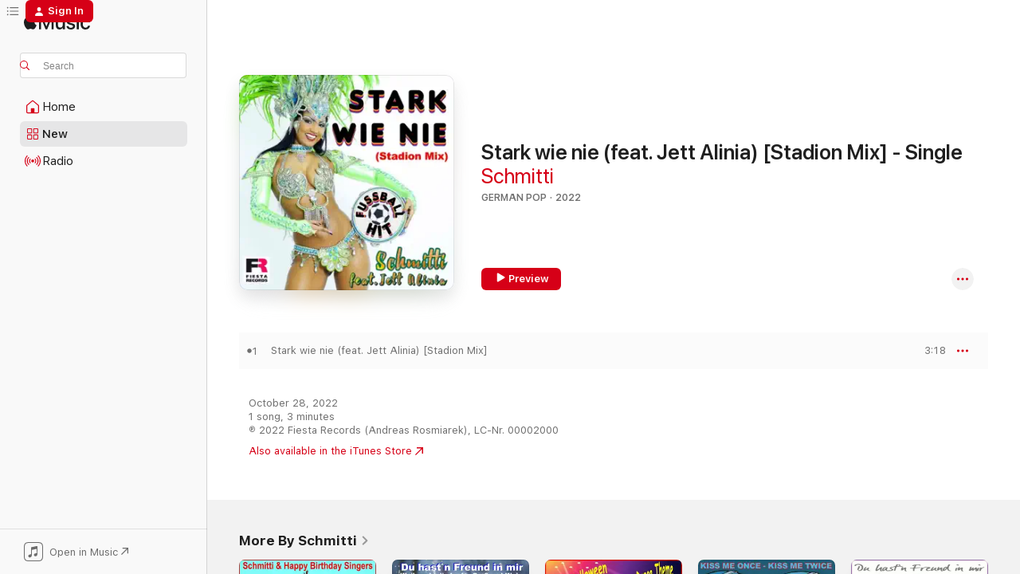

--- FILE ---
content_type: text/html
request_url: https://music.apple.com/us/album/stark-wie-nie-feat-jett-alinia-stadion-mix-single/1649451003?at=11lte3&itsct=music_box_link&itscg=30200&ls=1&uo=4
body_size: 18643
content:
<!DOCTYPE html>
<html dir="ltr" lang="en-US">
    <head>
        <!-- prettier-ignore -->
        <meta charset="utf-8">
        <!-- prettier-ignore -->
        <meta http-equiv="X-UA-Compatible" content="IE=edge">
        <!-- prettier-ignore -->
        <meta
            name="viewport"
            content="width=device-width,initial-scale=1,interactive-widget=resizes-content"
        >
        <!-- prettier-ignore -->
        <meta name="applicable-device" content="pc,mobile">
        <!-- prettier-ignore -->
        <meta name="referrer" content="strict-origin">
        <!-- prettier-ignore -->
        <link
            rel="apple-touch-icon"
            sizes="180x180"
            href="/assets/favicon/favicon-180.png"
        >
        <!-- prettier-ignore -->
        <link
            rel="icon"
            type="image/png"
            sizes="32x32"
            href="/assets/favicon/favicon-32.png"
        >
        <!-- prettier-ignore -->
        <link
            rel="icon"
            type="image/png"
            sizes="16x16"
            href="/assets/favicon/favicon-16.png"
        >
        <!-- prettier-ignore -->
        <link
            rel="mask-icon"
            href="/assets/favicon/favicon.svg"
            color="#fa233b"
        >
        <!-- prettier-ignore -->
        <link rel="manifest" href="/manifest.json">

        <title>‎Stark wie nie (feat. Jett Alinia) [Stadion Mix] - Single - Album by Schmitti - Apple Music</title><!-- HEAD_svelte-1cypuwr_START --><link rel="preconnect" href="//www.apple.com/wss/fonts" crossorigin="anonymous"><link rel="stylesheet" href="//www.apple.com/wss/fonts?families=SF+Pro,v4%7CSF+Pro+Icons,v1&amp;display=swap" type="text/css" referrerpolicy="strict-origin-when-cross-origin"><!-- HEAD_svelte-1cypuwr_END --><!-- HEAD_svelte-eg3hvx_START -->    <meta name="description" content="Listen to Stark wie nie (feat. Jett Alinia) [Stadion Mix] - Single by Schmitti on Apple Music. 2022. 1 Song. Duration: 3 minutes."> <meta name="keywords" content="listen, Stark wie nie (feat. Jett Alinia) [Stadion Mix] - Single, Schmitti, music, singles, songs, German Pop, streaming music, apple music"> <link rel="canonical" href="https://music.apple.com/us/album/stark-wie-nie-feat-jett-alinia-stadion-mix-single/1649451003">   <link rel="alternate" type="application/json+oembed" href="https://music.apple.com/api/oembed?url=https%3A%2F%2Fmusic.apple.com%2Fus%2Falbum%2Fstark-wie-nie-feat-jett-alinia-stadion-mix-single%2F1649451003" title="Stark wie nie (feat. Jett Alinia) [Stadion Mix] - Single by Schmitti on Apple Music">  <meta name="al:ios:app_store_id" content="1108187390"> <meta name="al:ios:app_name" content="Apple Music"> <meta name="apple:content_id" content="1649451003"> <meta name="apple:title" content="Stark wie nie (feat. Jett Alinia) [Stadion Mix] - Single"> <meta name="apple:description" content="Listen to Stark wie nie (feat. Jett Alinia) [Stadion Mix] - Single by Schmitti on Apple Music. 2022. 1 Song. Duration: 3 minutes.">   <meta property="og:title" content="Stark wie nie (feat. Jett Alinia) [Stadion Mix] - Single by Schmitti on Apple Music"> <meta property="og:description" content="Album · 2022 · 1 Song"> <meta property="og:site_name" content="Apple Music - Web Player"> <meta property="og:url" content="https://music.apple.com/us/album/stark-wie-nie-feat-jett-alinia-stadion-mix-single/1649451003"> <meta property="og:image" content="https://is1-ssl.mzstatic.com/image/thumb/Music122/v4/e5/29/20/e5292083-7789-0eea-6dbe-15f00854bedd/cover.jpg/1200x630wp-60.jpg"> <meta property="og:image:secure_url" content="https://is1-ssl.mzstatic.com/image/thumb/Music122/v4/e5/29/20/e5292083-7789-0eea-6dbe-15f00854bedd/cover.jpg/1200x630wp-60.jpg"> <meta property="og:image:alt" content="Stark wie nie (feat. Jett Alinia) [Stadion Mix] - Single by Schmitti on Apple Music"> <meta property="og:image:width" content="1200"> <meta property="og:image:height" content="630"> <meta property="og:image:type" content="image/jpg"> <meta property="og:type" content="music.album"> <meta property="og:locale" content="en_US">  <meta property="music:song_count" content="1"> <meta property="music:song" content="https://music.apple.com/us/song/stark-wie-nie-feat-jett-alinia-stadion-mix/1649451013"> <meta property="music:song:preview_url:secure_url" content="https://music.apple.com/us/song/stark-wie-nie-feat-jett-alinia-stadion-mix/1649451013"> <meta property="music:song:disc" content="1"> <meta property="music:song:duration" content="PT3M18S"> <meta property="music:song:track" content="1">   <meta property="music:musician" content="https://music.apple.com/us/artist/schmitti/268143487"> <meta property="music:release_date" content="2022-10-28T00:00:00.000Z">   <meta name="twitter:title" content="Stark wie nie (feat. Jett Alinia) [Stadion Mix] - Single by Schmitti on Apple Music"> <meta name="twitter:description" content="Album · 2022 · 1 Song"> <meta name="twitter:site" content="@AppleMusic"> <meta name="twitter:image" content="https://is1-ssl.mzstatic.com/image/thumb/Music122/v4/e5/29/20/e5292083-7789-0eea-6dbe-15f00854bedd/cover.jpg/600x600bf-60.jpg"> <meta name="twitter:image:alt" content="Stark wie nie (feat. Jett Alinia) [Stadion Mix] - Single by Schmitti on Apple Music"> <meta name="twitter:card" content="summary">       <!-- HTML_TAG_START -->
                <script id=schema:music-album type="application/ld+json">
                    {"@context":"http://schema.org","@type":"MusicAlbum","name":"Stark wie nie (feat. Jett Alinia) [Stadion Mix] - Single","description":"Listen to Stark wie nie (feat. Jett Alinia) [Stadion Mix] - Single by Schmitti on Apple Music. 2022. 1 Song. Duration: 3 minutes.","citation":[],"tracks":[{"@type":"MusicRecording","name":"Stark wie nie (feat. Jett Alinia) [Stadion Mix]","duration":"PT3M18S","url":"https://music.apple.com/us/song/stark-wie-nie-feat-jett-alinia-stadion-mix/1649451013","offers":{"@type":"Offer","category":"free","price":0},"audio":{"@type":"AudioObject","potentialAction":{"@type":"ListenAction","expectsAcceptanceOf":{"@type":"Offer","category":"free"},"target":{"@type":"EntryPoint","actionPlatform":"https://music.apple.com/us/song/stark-wie-nie-feat-jett-alinia-stadion-mix/1649451013"}},"name":"Stark wie nie (feat. Jett Alinia) [Stadion Mix]","contentUrl":"https://audio-ssl.itunes.apple.com/itunes-assets/AudioPreview122/v4/ad/58/9e/ad589e03-7313-dbe7-d0c4-ddc4992bdf50/mzaf_5238263267301655835.plus.aac.ep.m4a","duration":"PT3M18S","uploadDate":"2014-01-03","thumbnailUrl":"https://is1-ssl.mzstatic.com/image/thumb/Music122/v4/e5/29/20/e5292083-7789-0eea-6dbe-15f00854bedd/cover.jpg/1200x630bb.jpg"}}],"workExample":[{"@type":"MusicAlbum","image":"https://is1-ssl.mzstatic.com/image/thumb/Music82/v4/f9/f4/b3/f9f4b3f3-e94f-94d6-98e3-aece5ae6dc84/cover.jpg/1200x630bb.jpg","url":"https://music.apple.com/us/album/happy-birthday-feat-happy-birthday-singers-happy-birthday/1229743431","name":"Happy Birthday (feat. Happy Birthday Singers) [Happy Birthday Singers Mix] - Single"},{"@type":"MusicAlbum","image":"https://is1-ssl.mzstatic.com/image/thumb/Music118/v4/cf/fe/fc/cffefce0-2f29-ef1a-0f3a-da69bd869b4b/cover.jpg/1200x630bb.jpg","url":"https://music.apple.com/us/album/du-hastn-freund-in-mir-single/1443878380","name":"Du hast'n Freund in mir - Single"},{"@type":"MusicAlbum","image":"https://is1-ssl.mzstatic.com/image/thumb/Music7/v4/98/56/4b/98564b7d-4374-707d-27d9-9fb3dced8346/cover.jpg/1200x630bb.jpg","url":"https://music.apple.com/us/album/main-halloween-ghost-techno-dance-theme-monster-party/985928958","name":"Main Halloween Ghost Techno Dance Theme (Monster Party Sound Mix) - Single"},{"@type":"MusicAlbum","image":"https://is1-ssl.mzstatic.com/image/thumb/Music123/v4/e9/10/09/e910092e-792e-0b16-5278-915c838d7756/cover.jpg/1200x630bb.jpg","url":"https://music.apple.com/us/album/kiss-me-once-kiss-me-twice-feat-helga-brauer-dj-happy/1511740210","name":"Kiss Me Once Kiss Me Twice (feat. Helga Brauer) [DJ Happy Vibes, Jean Dave Leblanc Mix] - Single"},{"@type":"MusicAlbum","image":"https://is1-ssl.mzstatic.com/image/thumb/Music128/v4/f3/4b/a2/f34ba2b5-a10e-d4f5-7873-203bea926e16/cover.jpg/1200x630bb.jpg","url":"https://music.apple.com/us/album/du-hastn-freund-in-mir-ein-song-von-freundschaft-und/1280312922","name":"Du hast'n Freund in mir - Ein Song von Freundschaft und Liebe (Cuba Libre Mix) - Single"},{"@type":"MusicAlbum","image":"https://is1-ssl.mzstatic.com/image/thumb/Music123/v4/87/02/c9/8702c9b5-a6ce-dacd-b1e7-b54ae7b52f63/cover.jpg/1200x630bb.jpg","url":"https://music.apple.com/us/album/die-besten-trinklieder-sauflieder/1481501588","name":"Die Besten Trinklieder Sauflieder"},{"@type":"MusicAlbum","image":"https://is1-ssl.mzstatic.com/image/thumb/Music128/v4/b8/53/3d/b8533d6f-1fba-a67a-948b-ff3e9407ae5b/cover.jpg/1200x630bb.jpg","url":"https://music.apple.com/us/album/instrumentale-karneval-tanzmusik-tanzmariechen-gardetanz/1413236002","name":"Instrumentale Karneval Tanzmusik, Tanzmariechen,Gardetanz,Showtanz (Samba, Pop, Rock and Roll, Polka)"},{"@type":"MusicAlbum","image":"https://is1-ssl.mzstatic.com/image/thumb/Music118/v4/08/76/cc/0876ccf6-752d-1446-5203-d53bbf80c32f/cover.jpg/1200x630bb.jpg","url":"https://music.apple.com/us/album/du-hastn-freund-in-mir-ein-song-von-freundschaft-und-liebe/1272666944","name":"Du hast'n Freund in mir (Ein Song von Freundschaft und Liebe)"},{"@type":"MusicAlbum","image":"https://is1-ssl.mzstatic.com/image/thumb/Music69/v4/bf/27/6e/bf276eb9-c160-2bc6-4155-747e16c8aaac/cover.jpg/1200x630bb.jpg","url":"https://music.apple.com/us/album/sweety-sommerhit-schlager-party-peter-kraus-coversong/1087314999","name":"Sweety Sommerhit Schlager Party (Peter Kraus Coversong 2016) - EP"},{"@type":"MusicAlbum","image":"https://is1-ssl.mzstatic.com/image/thumb/Music3/v4/77/a3/8b/77a38b9e-ae55-adbd-c6f9-3820a946d1ff/cover.jpg/1200x630bb.jpg","url":"https://music.apple.com/us/album/neue-weihnachtslieder-new-christmas-songs-weihnachten/1038816103","name":"Neue Weihnachtslieder - New Christmas Songs (Weihnachten mit Schmitti) [Dein Stern zur Weihnachtszeit] [feat. Claudia Roland] - EP"},{"@type":"MusicAlbum","image":"https://is1-ssl.mzstatic.com/image/thumb/Music30/v4/f2/59/29/f25929ec-6436-a040-6326-6b0d4d7ba6ad/cover.jpg/1200x630bb.jpg","url":"https://music.apple.com/us/album/ne-k%C3%B6lsche-love-song-liebeslied-mir-zwei-sin-noch-immer/1117897023","name":"Ne Kölsche Love Song / Liebeslied (Mir zwei sin noch immer zesamme) - Single"},{"@type":"MusicAlbum","image":"https://is1-ssl.mzstatic.com/image/thumb/Music221/v4/cc/c5/c0/ccc5c0bd-fe6f-bb3a-688a-580520ea9128/cover.jpg/1200x630bb.jpg","url":"https://music.apple.com/us/album/immer-wenn-ich-traurig-bin-ein-prosit-die-besten-trinklieder/1833869200","name":"Immer wenn ich traurig bin, ein Prosit die besten Trinklieder, Sauflieder (Mitgröl Stimmungslieder)"},{"@type":"MusicAlbum","image":"https://is1-ssl.mzstatic.com/image/thumb/Music112/v4/de/09/37/de093740-65e0-4d0e-126a-ef9d627f9e8c/cover.jpg/1200x630bb.jpg","url":"https://music.apple.com/us/album/romantische-hochzeitsmusik-hochzeitstanz-wedding-songs/982151694","name":"Romantische Hochzeitsmusik, Hochzeitstanz, Wedding Songs (Hochzeit Romantik) - Single"},{"@type":"MusicAlbum","image":"https://is1-ssl.mzstatic.com/image/thumb/Music113/v4/01/e2/59/01e259e9-6c6e-7eea-10c0-cbcb8936ad70/cover.jpg/1200x630bb.jpg","url":"https://music.apple.com/us/album/hackevoll-full-mix-single/1498183907","name":"Hackevoll (Full Mix) - Single"},{"@type":"MusicAlbum","image":"https://is1-ssl.mzstatic.com/image/thumb/Music118/v4/f6/7e/14/f67e14e1-d5d9-e6b9-23ac-e6ba1177ec74/cover.jpg/1200x630bb.jpg","url":"https://music.apple.com/us/album/fitness-dance-school-music-hits-single/1330671189","name":"Fitness Dance School Music Hits - Single"},{"@type":"MusicRecording","name":"Stark wie nie (feat. Jett Alinia) [Stadion Mix]","duration":"PT3M18S","url":"https://music.apple.com/us/song/stark-wie-nie-feat-jett-alinia-stadion-mix/1649451013","offers":{"@type":"Offer","category":"free","price":0},"audio":{"@type":"AudioObject","potentialAction":{"@type":"ListenAction","expectsAcceptanceOf":{"@type":"Offer","category":"free"},"target":{"@type":"EntryPoint","actionPlatform":"https://music.apple.com/us/song/stark-wie-nie-feat-jett-alinia-stadion-mix/1649451013"}},"name":"Stark wie nie (feat. Jett Alinia) [Stadion Mix]","contentUrl":"https://audio-ssl.itunes.apple.com/itunes-assets/AudioPreview122/v4/ad/58/9e/ad589e03-7313-dbe7-d0c4-ddc4992bdf50/mzaf_5238263267301655835.plus.aac.ep.m4a","duration":"PT3M18S","uploadDate":"2014-01-03","thumbnailUrl":"https://is1-ssl.mzstatic.com/image/thumb/Music122/v4/e5/29/20/e5292083-7789-0eea-6dbe-15f00854bedd/cover.jpg/1200x630bb.jpg"}}],"url":"https://music.apple.com/us/album/stark-wie-nie-feat-jett-alinia-stadion-mix-single/1649451003","image":"https://is1-ssl.mzstatic.com/image/thumb/Music122/v4/e5/29/20/e5292083-7789-0eea-6dbe-15f00854bedd/cover.jpg/1200x630bb.jpg","potentialAction":{"@type":"ListenAction","expectsAcceptanceOf":{"@type":"Offer","category":"free"},"target":{"@type":"EntryPoint","actionPlatform":"https://music.apple.com/us/album/stark-wie-nie-feat-jett-alinia-stadion-mix-single/1649451003"}},"genre":["German Pop","Music"],"datePublished":"2022-10-28","byArtist":[{"@type":"MusicGroup","url":"https://music.apple.com/us/artist/schmitti/268143487","name":"Schmitti"}]}
                </script>
                <!-- HTML_TAG_END -->    <!-- HEAD_svelte-eg3hvx_END -->
      <script type="module" crossorigin src="/assets/index~90a29058ba.js"></script>
      <link rel="stylesheet" href="/assets/index~fbf29d0525.css">
      <script type="module">import.meta.url;import("_").catch(()=>1);async function* g(){};window.__vite_is_modern_browser=true;</script>
      <script type="module">!function(){if(window.__vite_is_modern_browser)return;console.warn("vite: loading legacy chunks, syntax error above and the same error below should be ignored");var e=document.getElementById("vite-legacy-polyfill"),n=document.createElement("script");n.src=e.src,n.onload=function(){System.import(document.getElementById('vite-legacy-entry').getAttribute('data-src'))},document.body.appendChild(n)}();</script>
    </head>
    <body>
        
        <script
            async
            src="/includes/js-cdn/musickit/v3/amp/musickit.js"
        ></script>
        <script
            type="module"
            async
            src="/includes/js-cdn/musickit/v3/components/musickit-components/musickit-components.esm.js"
        ></script>
        <script
            nomodule
            async
            src="/includes/js-cdn/musickit/v3/components/musickit-components/musickit-components.js"
        ></script>
        <svg style="display: none" xmlns="http://www.w3.org/2000/svg">
            <symbol id="play-circle-fill" viewBox="0 0 60 60">
                <path
                    class="icon-circle-fill__circle"
                    fill="var(--iconCircleFillBG, transparent)"
                    d="M30 60c16.411 0 30-13.617 30-30C60 13.588 46.382 0 29.971 0 13.588 0 .001 13.588.001 30c0 16.383 13.617 30 30 30Z"
                />
                <path
                    fill="var(--iconFillArrow, var(--keyColor, black))"
                    d="M24.411 41.853c-1.41.853-3.028.177-3.028-1.294V19.47c0-1.44 1.735-2.058 3.028-1.294l17.265 10.235a1.89 1.89 0 0 1 0 3.265L24.411 41.853Z"
                />
            </symbol>
        </svg>
        <div class="body-container">
              <div class="app-container svelte-t3vj1e" data-testid="app-container">   <div class="header svelte-rjjbqs" data-testid="header"><nav data-testid="navigation" class="navigation svelte-13li0vp"><div class="navigation__header svelte-13li0vp"><div data-testid="logo" class="logo svelte-1o7dz8w"> <a aria-label="Apple Music" role="img" href="https://music.apple.com/us/home" class="svelte-1o7dz8w"><svg height="20" viewBox="0 0 83 20" width="83" xmlns="http://www.w3.org/2000/svg" class="logo" aria-hidden="true"><path d="M34.752 19.746V6.243h-.088l-5.433 13.503h-2.074L21.711 6.243h-.087v13.503h-2.548V1.399h3.235l5.833 14.621h.1l5.82-14.62h3.248v18.347h-2.56zm16.649 0h-2.586v-2.263h-.062c-.725 1.602-2.061 2.504-4.072 2.504-2.86 0-4.61-1.894-4.61-4.958V6.37h2.698v8.125c0 2.034.95 3.127 2.81 3.127 1.95 0 3.124-1.373 3.124-3.458V6.37H51.4v13.376zm7.394-13.618c3.06 0 5.046 1.73 5.134 4.196h-2.536c-.15-1.296-1.087-2.11-2.598-2.11-1.462 0-2.436.724-2.436 1.793 0 .839.6 1.41 2.023 1.741l2.136.496c2.686.636 3.71 1.704 3.71 3.636 0 2.442-2.236 4.12-5.333 4.12-3.285 0-5.26-1.64-5.509-4.183h2.673c.25 1.398 1.187 2.085 2.836 2.085 1.623 0 2.623-.687 2.623-1.78 0-.865-.487-1.373-1.924-1.704l-2.136-.508c-2.498-.585-3.735-1.806-3.735-3.75 0-2.391 2.049-4.032 5.072-4.032zM66.1 2.836c0-.878.7-1.577 1.561-1.577.862 0 1.55.7 1.55 1.577 0 .864-.688 1.576-1.55 1.576a1.573 1.573 0 0 1-1.56-1.576zm.212 3.534h2.698v13.376h-2.698zm14.089 4.603c-.275-1.424-1.324-2.556-3.085-2.556-2.086 0-3.46 1.767-3.46 4.64 0 2.938 1.386 4.642 3.485 4.642 1.66 0 2.748-.928 3.06-2.48H83C82.713 18.067 80.477 20 77.317 20c-3.76 0-6.208-2.62-6.208-6.942 0-4.247 2.448-6.93 6.183-6.93 3.385 0 5.446 2.213 5.683 4.845h-2.573zM10.824 3.189c-.698.834-1.805 1.496-2.913 1.398-.145-1.128.41-2.33 1.036-3.065C9.644.662 10.848.05 11.835 0c.121 1.178-.336 2.33-1.01 3.19zm.999 1.619c.624.049 2.425.244 3.578 1.98-.096.074-2.137 1.272-2.113 3.79.024 3.01 2.593 4.012 2.617 4.037-.024.074-.407 1.419-1.344 2.812-.817 1.224-1.657 2.422-3.002 2.447-1.297.024-1.73-.783-3.218-.783-1.489 0-1.97.758-3.194.807-1.297.048-2.28-1.297-3.097-2.52C.368 14.908-.904 10.408.825 7.375c.84-1.516 2.377-2.47 4.034-2.495 1.273-.023 2.45.857 3.218.857.769 0 2.137-1.027 3.746-.93z"></path></svg></a>   </div> <div class="search-input-wrapper svelte-nrtdem" data-testid="search-input"><div data-testid="amp-search-input" aria-controls="search-suggestions" aria-expanded="false" aria-haspopup="listbox" aria-owns="search-suggestions" class="search-input-container svelte-rg26q6" tabindex="-1" role=""><div class="flex-container svelte-rg26q6"><form id="search-input-form" class="svelte-rg26q6"><svg height="16" width="16" viewBox="0 0 16 16" class="search-svg" aria-hidden="true"><path d="M11.87 10.835c.018.015.035.03.051.047l3.864 3.863a.735.735 0 1 1-1.04 1.04l-3.863-3.864a.744.744 0 0 1-.047-.051 6.667 6.667 0 1 1 1.035-1.035zM6.667 12a5.333 5.333 0 1 0 0-10.667 5.333 5.333 0 0 0 0 10.667z"></path></svg> <input aria-autocomplete="list" aria-multiline="false" aria-controls="search-suggestions" placeholder="Search" spellcheck="false" autocomplete="off" autocorrect="off" autocapitalize="off" type="text" inputmode="search" class="search-input__text-field svelte-rg26q6" data-testid="search-input__text-field"></form> </div> <div data-testid="search-scope-bar"></div>   </div> </div></div> <div data-testid="navigation-content" class="navigation__content svelte-13li0vp" id="navigation" aria-hidden="false"><div class="navigation__scrollable-container svelte-13li0vp"><div data-testid="navigation-items-primary" class="navigation-items navigation-items--primary svelte-ng61m8"> <ul class="navigation-items__list svelte-ng61m8">  <li class="navigation-item navigation-item__home svelte-1a5yt87" aria-selected="false" data-testid="navigation-item"> <a href="https://music.apple.com/us/home" class="navigation-item__link svelte-1a5yt87" role="button" data-testid="home" aria-pressed="false"><div class="navigation-item__content svelte-zhx7t9"> <span class="navigation-item__icon svelte-zhx7t9"> <svg width="24" height="24" viewBox="0 0 24 24" xmlns="http://www.w3.org/2000/svg" aria-hidden="true"><path d="M5.93 20.16a1.94 1.94 0 0 1-1.43-.502c-.334-.335-.502-.794-.502-1.393v-7.142c0-.362.062-.688.177-.953.123-.264.326-.529.6-.75l6.145-5.157c.176-.141.344-.247.52-.318.176-.07.362-.105.564-.105.194 0 .388.035.565.105.176.07.352.177.52.318l6.146 5.158c.273.23.467.476.59.75.124.264.177.59.177.96v7.134c0 .59-.159 1.058-.503 1.393-.335.335-.811.503-1.428.503H5.929Zm12.14-1.172c.221 0 .406-.07.547-.212a.688.688 0 0 0 .22-.511v-7.142c0-.177-.026-.344-.087-.459a.97.97 0 0 0-.265-.353l-6.154-5.149a.756.756 0 0 0-.177-.115.37.37 0 0 0-.15-.035.37.37 0 0 0-.158.035l-.177.115-6.145 5.15a.982.982 0 0 0-.274.352 1.13 1.13 0 0 0-.088.468v7.133c0 .203.08.379.23.511a.744.744 0 0 0 .546.212h12.133Zm-8.323-4.7c0-.176.062-.326.177-.432a.6.6 0 0 1 .423-.159h3.315c.176 0 .326.053.432.16s.159.255.159.431v4.973H9.756v-4.973Z"></path></svg> </span> <span class="navigation-item__label svelte-zhx7t9"> Home </span> </div></a>  </li>  <li class="navigation-item navigation-item__new svelte-1a5yt87" aria-selected="false" data-testid="navigation-item"> <a href="https://music.apple.com/us/new" class="navigation-item__link svelte-1a5yt87" role="button" data-testid="new" aria-pressed="false"><div class="navigation-item__content svelte-zhx7t9"> <span class="navigation-item__icon svelte-zhx7t9"> <svg height="24" viewBox="0 0 24 24" width="24" aria-hidden="true"><path d="M9.92 11.354c.966 0 1.453-.487 1.453-1.49v-3.4c0-1.004-.487-1.483-1.453-1.483H6.452C5.487 4.981 5 5.46 5 6.464v3.4c0 1.003.487 1.49 1.452 1.49zm7.628 0c.965 0 1.452-.487 1.452-1.49v-3.4c0-1.004-.487-1.483-1.452-1.483h-3.46c-.974 0-1.46.479-1.46 1.483v3.4c0 1.003.486 1.49 1.46 1.49zm-7.65-1.073h-3.43c-.266 0-.396-.137-.396-.418v-3.4c0-.273.13-.41.396-.41h3.43c.265 0 .402.137.402.41v3.4c0 .281-.137.418-.403.418zm7.634 0h-3.43c-.273 0-.402-.137-.402-.418v-3.4c0-.273.129-.41.403-.41h3.43c.265 0 .395.137.395.41v3.4c0 .281-.13.418-.396.418zm-7.612 8.7c.966 0 1.453-.48 1.453-1.483v-3.407c0-.996-.487-1.483-1.453-1.483H6.452c-.965 0-1.452.487-1.452 1.483v3.407c0 1.004.487 1.483 1.452 1.483zm7.628 0c.965 0 1.452-.48 1.452-1.483v-3.407c0-.996-.487-1.483-1.452-1.483h-3.46c-.974 0-1.46.487-1.46 1.483v3.407c0 1.004.486 1.483 1.46 1.483zm-7.65-1.072h-3.43c-.266 0-.396-.137-.396-.41v-3.4c0-.282.13-.418.396-.418h3.43c.265 0 .402.136.402.418v3.4c0 .273-.137.41-.403.41zm7.634 0h-3.43c-.273 0-.402-.137-.402-.41v-3.4c0-.282.129-.418.403-.418h3.43c.265 0 .395.136.395.418v3.4c0 .273-.13.41-.396.41z" fill-opacity=".95"></path></svg> </span> <span class="navigation-item__label svelte-zhx7t9"> New </span> </div></a>  </li>  <li class="navigation-item navigation-item__radio svelte-1a5yt87" aria-selected="false" data-testid="navigation-item"> <a href="https://music.apple.com/us/radio" class="navigation-item__link svelte-1a5yt87" role="button" data-testid="radio" aria-pressed="false"><div class="navigation-item__content svelte-zhx7t9"> <span class="navigation-item__icon svelte-zhx7t9"> <svg width="24" height="24" viewBox="0 0 24 24" xmlns="http://www.w3.org/2000/svg" aria-hidden="true"><path d="M19.359 18.57C21.033 16.818 22 14.461 22 11.89s-.967-4.93-2.641-6.68c-.276-.292-.653-.26-.868-.023-.222.246-.176.591.085.868 1.466 1.535 2.272 3.593 2.272 5.835 0 2.241-.806 4.3-2.272 5.835-.261.268-.307.621-.085.86.215.245.592.276.868-.016zm-13.85.014c.222-.238.176-.59-.085-.86-1.474-1.535-2.272-3.593-2.272-5.834 0-2.242.798-4.3 2.272-5.835.261-.277.307-.622.085-.868-.215-.238-.592-.269-.868.023C2.967 6.96 2 9.318 2 11.89s.967 4.929 2.641 6.68c.276.29.653.26.868.014zm1.957-1.873c.223-.253.162-.583-.1-.867-.951-1.068-1.473-2.45-1.473-3.954 0-1.505.522-2.887 1.474-3.954.26-.284.322-.614.1-.876-.23-.26-.622-.26-.891.039-1.175 1.274-1.827 2.963-1.827 4.79 0 1.82.652 3.517 1.827 4.784.269.3.66.307.89.038zm9.958-.038c1.175-1.267 1.827-2.964 1.827-4.783 0-1.828-.652-3.517-1.827-4.791-.269-.3-.66-.3-.89-.039-.23.262-.162.592.092.876.96 1.067 1.481 2.449 1.481 3.954 0 1.504-.522 2.886-1.481 3.954-.254.284-.323.614-.092.867.23.269.621.261.89-.038zm-8.061-1.966c.23-.26.13-.568-.092-.883-.415-.522-.63-1.197-.63-1.934 0-.737.215-1.413.63-1.943.222-.307.322-.614.092-.875s-.653-.261-.906.054a4.385 4.385 0 0 0-.968 2.764 4.38 4.38 0 0 0 .968 2.756c.253.322.675.322.906.061zm6.18-.061a4.38 4.38 0 0 0 .968-2.756 4.385 4.385 0 0 0-.968-2.764c-.253-.315-.675-.315-.906-.054-.23.261-.138.568.092.875.415.53.63 1.206.63 1.943 0 .737-.215 1.412-.63 1.934-.23.315-.322.622-.092.883s.653.261.906-.061zm-3.547-.967c.96 0 1.789-.814 1.789-1.797s-.83-1.789-1.789-1.789c-.96 0-1.781.806-1.781 1.789 0 .983.821 1.797 1.781 1.797z"></path></svg> </span> <span class="navigation-item__label svelte-zhx7t9"> Radio </span> </div></a>  </li>  <li class="navigation-item navigation-item__search svelte-1a5yt87" aria-selected="false" data-testid="navigation-item"> <a href="https://music.apple.com/us/search" class="navigation-item__link svelte-1a5yt87" role="button" data-testid="search" aria-pressed="false"><div class="navigation-item__content svelte-zhx7t9"> <span class="navigation-item__icon svelte-zhx7t9"> <svg height="24" viewBox="0 0 24 24" width="24" aria-hidden="true"><path d="M17.979 18.553c.476 0 .813-.366.813-.835a.807.807 0 0 0-.235-.586l-3.45-3.457a5.61 5.61 0 0 0 1.158-3.413c0-3.098-2.535-5.633-5.633-5.633C7.542 4.63 5 7.156 5 10.262c0 3.098 2.534 5.632 5.632 5.632a5.614 5.614 0 0 0 3.274-1.055l3.472 3.472a.835.835 0 0 0 .6.242zm-7.347-3.875c-2.417 0-4.416-2-4.416-4.416 0-2.417 2-4.417 4.416-4.417 2.417 0 4.417 2 4.417 4.417s-2 4.416-4.417 4.416z" fill-opacity=".95"></path></svg> </span> <span class="navigation-item__label svelte-zhx7t9"> Search </span> </div></a>  </li></ul> </div>   </div> <div class="navigation__native-cta"><div slot="native-cta"><div data-testid="native-cta" class="native-cta svelte-1t4vswz  native-cta--authenticated"><button class="native-cta__button svelte-1t4vswz" data-testid="native-cta-button"><span class="native-cta__app-icon svelte-1t4vswz"><svg width="24" height="24" xmlns="http://www.w3.org/2000/svg" xml:space="preserve" style="fill-rule:evenodd;clip-rule:evenodd;stroke-linejoin:round;stroke-miterlimit:2" viewBox="0 0 24 24" slot="app-icon" aria-hidden="true"><path d="M22.567 1.496C21.448.393 19.956.045 17.293.045H6.566c-2.508 0-4.028.376-5.12 1.465C.344 2.601 0 4.09 0 6.611v10.727c0 2.695.33 4.18 1.432 5.257 1.106 1.103 2.595 1.45 5.275 1.45h10.586c2.663 0 4.169-.347 5.274-1.45C23.656 21.504 24 20.033 24 17.338V6.752c0-2.694-.344-4.179-1.433-5.256Zm.411 4.9v11.299c0 1.898-.338 3.286-1.188 4.137-.851.864-2.256 1.191-4.141 1.191H6.35c-1.884 0-3.303-.341-4.154-1.191-.85-.851-1.174-2.239-1.174-4.137V6.54c0-2.014.324-3.445 1.16-4.295.851-.864 2.312-1.177 4.313-1.177h11.154c1.885 0 3.29.341 4.141 1.191.864.85 1.188 2.239 1.188 4.137Z" style="fill-rule:nonzero"></path><path d="M7.413 19.255c.987 0 2.48-.728 2.48-2.672v-6.385c0-.35.063-.428.378-.494l5.298-1.095c.351-.067.534.025.534.333l.035 4.286c0 .337-.182.586-.53.652l-1.014.228c-1.361.3-2.007.923-2.007 1.937 0 1.017.79 1.748 1.926 1.748.986 0 2.444-.679 2.444-2.64V5.654c0-.636-.279-.821-1.016-.66L9.646 6.298c-.448.091-.674.329-.674.699l.035 7.697c0 .336-.148.546-.446.613l-1.067.21c-1.329.266-1.986.93-1.986 1.993 0 1.017.786 1.745 1.905 1.745Z" style="fill-rule:nonzero"></path></svg></span> <span class="native-cta__label svelte-1t4vswz">Open in Music</span> <span class="native-cta__arrow svelte-1t4vswz"><svg height="16" width="16" viewBox="0 0 16 16" class="native-cta-action" aria-hidden="true"><path d="M1.559 16 13.795 3.764v8.962H16V0H3.274v2.205h8.962L0 14.441 1.559 16z"></path></svg></span></button> </div>  </div></div></div> </nav> </div>  <div class="player-bar player-bar__floating-player svelte-1rr9v04" data-testid="player-bar" aria-label="Music controls" aria-hidden="false">   </div>   <div id="scrollable-page" class="scrollable-page svelte-mt0bfj" data-main-content data-testid="main-section" aria-hidden="false"><main data-testid="main" class="svelte-bzjlhs"><div class="content-container svelte-bzjlhs" data-testid="content-container"><div class="search-input-wrapper svelte-nrtdem" data-testid="search-input"><div data-testid="amp-search-input" aria-controls="search-suggestions" aria-expanded="false" aria-haspopup="listbox" aria-owns="search-suggestions" class="search-input-container svelte-rg26q6" tabindex="-1" role=""><div class="flex-container svelte-rg26q6"><form id="search-input-form" class="svelte-rg26q6"><svg height="16" width="16" viewBox="0 0 16 16" class="search-svg" aria-hidden="true"><path d="M11.87 10.835c.018.015.035.03.051.047l3.864 3.863a.735.735 0 1 1-1.04 1.04l-3.863-3.864a.744.744 0 0 1-.047-.051 6.667 6.667 0 1 1 1.035-1.035zM6.667 12a5.333 5.333 0 1 0 0-10.667 5.333 5.333 0 0 0 0 10.667z"></path></svg> <input value="" aria-autocomplete="list" aria-multiline="false" aria-controls="search-suggestions" placeholder="Search" spellcheck="false" autocomplete="off" autocorrect="off" autocapitalize="off" type="text" inputmode="search" class="search-input__text-field svelte-rg26q6" data-testid="search-input__text-field"></form> </div> <div data-testid="search-scope-bar"> </div>   </div> </div>      <div class="section svelte-wa5vzl" data-testid="section-container" aria-label="Featured"> <div class="section-content svelte-wa5vzl" data-testid="section-content">  <div class="container-detail-header svelte-rknnd2 container-detail-header--no-description" data-testid="container-detail-header"><div slot="artwork"><div class="artwork__radiosity svelte-1agpw2h"> <div data-testid="artwork-component" class="artwork-component artwork-component--aspect-ratio artwork-component--orientation-square svelte-g1i36u        artwork-component--has-borders" style="
            --artwork-bg-color: #e5e9e4;
            --aspect-ratio: 1;
            --placeholder-bg-color: #e5e9e4;
       ">   <picture class="svelte-g1i36u"><source sizes=" (max-width:1319px) 296px,(min-width:1320px) and (max-width:1679px) 316px,316px" srcset="https://is1-ssl.mzstatic.com/image/thumb/Music122/v4/e5/29/20/e5292083-7789-0eea-6dbe-15f00854bedd/cover.jpg/296x296bb.webp 296w,https://is1-ssl.mzstatic.com/image/thumb/Music122/v4/e5/29/20/e5292083-7789-0eea-6dbe-15f00854bedd/cover.jpg/316x316bb.webp 316w,https://is1-ssl.mzstatic.com/image/thumb/Music122/v4/e5/29/20/e5292083-7789-0eea-6dbe-15f00854bedd/cover.jpg/592x592bb.webp 592w,https://is1-ssl.mzstatic.com/image/thumb/Music122/v4/e5/29/20/e5292083-7789-0eea-6dbe-15f00854bedd/cover.jpg/632x632bb.webp 632w" type="image/webp"> <source sizes=" (max-width:1319px) 296px,(min-width:1320px) and (max-width:1679px) 316px,316px" srcset="https://is1-ssl.mzstatic.com/image/thumb/Music122/v4/e5/29/20/e5292083-7789-0eea-6dbe-15f00854bedd/cover.jpg/296x296bb-60.jpg 296w,https://is1-ssl.mzstatic.com/image/thumb/Music122/v4/e5/29/20/e5292083-7789-0eea-6dbe-15f00854bedd/cover.jpg/316x316bb-60.jpg 316w,https://is1-ssl.mzstatic.com/image/thumb/Music122/v4/e5/29/20/e5292083-7789-0eea-6dbe-15f00854bedd/cover.jpg/592x592bb-60.jpg 592w,https://is1-ssl.mzstatic.com/image/thumb/Music122/v4/e5/29/20/e5292083-7789-0eea-6dbe-15f00854bedd/cover.jpg/632x632bb-60.jpg 632w" type="image/jpeg"> <img alt="" class="artwork-component__contents artwork-component__image svelte-g1i36u" loading="lazy" src="/assets/artwork/1x1.gif" role="presentation" decoding="async" width="316" height="316" fetchpriority="auto" style="opacity: 1;"></picture> </div></div> <div data-testid="artwork-component" class="artwork-component artwork-component--aspect-ratio artwork-component--orientation-square svelte-g1i36u        artwork-component--has-borders" style="
            --artwork-bg-color: #e5e9e4;
            --aspect-ratio: 1;
            --placeholder-bg-color: #e5e9e4;
       ">   <picture class="svelte-g1i36u"><source sizes=" (max-width:1319px) 296px,(min-width:1320px) and (max-width:1679px) 316px,316px" srcset="https://is1-ssl.mzstatic.com/image/thumb/Music122/v4/e5/29/20/e5292083-7789-0eea-6dbe-15f00854bedd/cover.jpg/296x296bb.webp 296w,https://is1-ssl.mzstatic.com/image/thumb/Music122/v4/e5/29/20/e5292083-7789-0eea-6dbe-15f00854bedd/cover.jpg/316x316bb.webp 316w,https://is1-ssl.mzstatic.com/image/thumb/Music122/v4/e5/29/20/e5292083-7789-0eea-6dbe-15f00854bedd/cover.jpg/592x592bb.webp 592w,https://is1-ssl.mzstatic.com/image/thumb/Music122/v4/e5/29/20/e5292083-7789-0eea-6dbe-15f00854bedd/cover.jpg/632x632bb.webp 632w" type="image/webp"> <source sizes=" (max-width:1319px) 296px,(min-width:1320px) and (max-width:1679px) 316px,316px" srcset="https://is1-ssl.mzstatic.com/image/thumb/Music122/v4/e5/29/20/e5292083-7789-0eea-6dbe-15f00854bedd/cover.jpg/296x296bb-60.jpg 296w,https://is1-ssl.mzstatic.com/image/thumb/Music122/v4/e5/29/20/e5292083-7789-0eea-6dbe-15f00854bedd/cover.jpg/316x316bb-60.jpg 316w,https://is1-ssl.mzstatic.com/image/thumb/Music122/v4/e5/29/20/e5292083-7789-0eea-6dbe-15f00854bedd/cover.jpg/592x592bb-60.jpg 592w,https://is1-ssl.mzstatic.com/image/thumb/Music122/v4/e5/29/20/e5292083-7789-0eea-6dbe-15f00854bedd/cover.jpg/632x632bb-60.jpg 632w" type="image/jpeg"> <img alt="Stark wie nie (feat. Jett Alinia) [Stadion Mix] - Single" class="artwork-component__contents artwork-component__image svelte-g1i36u" loading="lazy" src="/assets/artwork/1x1.gif" role="presentation" decoding="async" width="316" height="316" fetchpriority="auto" style="opacity: 1;"></picture> </div></div> <div class="headings svelte-rknnd2"> <h1 class="headings__title svelte-rknnd2" data-testid="non-editable-product-title"><span dir="auto">Stark wie nie (feat. Jett Alinia) [Stadion Mix] - Single</span> <span class="headings__badges svelte-rknnd2">   </span></h1> <div class="headings__subtitles svelte-rknnd2" data-testid="product-subtitles"> <a data-testid="click-action" class="click-action svelte-c0t0j2" href="https://music.apple.com/us/artist/schmitti/268143487">Schmitti</a> </div> <div class="headings__tertiary-titles"> </div> <div class="headings__metadata-bottom svelte-rknnd2">GERMAN POP · 2022 </div></div>  <div class="primary-actions svelte-rknnd2"><div class="primary-actions__button primary-actions__button--play svelte-rknnd2"><div data-testid="button-action" class="button svelte-rka6wn primary"><button data-testid="click-action" class="click-action svelte-c0t0j2" aria-label="" ><span class="icon svelte-rka6wn" data-testid="play-icon"><svg height="16" viewBox="0 0 16 16" width="16"><path d="m4.4 15.14 10.386-6.096c.842-.459.794-1.64 0-2.097L4.401.85c-.87-.53-2-.12-2 .82v12.625c0 .966 1.06 1.4 2 .844z"></path></svg></span>  Preview</button> </div> </div> <div class="primary-actions__button primary-actions__button--shuffle svelte-rknnd2"> </div></div> <div class="secondary-actions svelte-rknnd2"><div class="secondary-actions svelte-1agpw2h" slot="secondary-actions">  <div class="cloud-buttons svelte-u0auos" data-testid="cloud-buttons">  <amp-contextual-menu-button config="[object Object]" class="svelte-dj0bcp"> <span aria-label="MORE" class="more-button svelte-dj0bcp more-button--platter" data-testid="more-button" slot="trigger-content"><svg width="28" height="28" viewBox="0 0 28 28" class="glyph" xmlns="http://www.w3.org/2000/svg"><circle fill="var(--iconCircleFill, transparent)" cx="14" cy="14" r="14"></circle><path fill="var(--iconEllipsisFill, white)" d="M10.105 14c0-.87-.687-1.55-1.564-1.55-.862 0-1.557.695-1.557 1.55 0 .848.695 1.55 1.557 1.55.855 0 1.564-.702 1.564-1.55zm5.437 0c0-.87-.68-1.55-1.542-1.55A1.55 1.55 0 0012.45 14c0 .848.695 1.55 1.55 1.55.848 0 1.542-.702 1.542-1.55zm5.474 0c0-.87-.687-1.55-1.557-1.55-.87 0-1.564.695-1.564 1.55 0 .848.694 1.55 1.564 1.55.848 0 1.557-.702 1.557-1.55z"></path></svg></span> </amp-contextual-menu-button></div></div></div></div> </div>   </div><div class="section svelte-wa5vzl" data-testid="section-container"> <div class="section-content svelte-wa5vzl" data-testid="section-content">  <div class="placeholder-table svelte-wa5vzl"> <div><div class="placeholder-row svelte-wa5vzl placeholder-row--even placeholder-row--album"></div></div></div> </div>   </div><div class="section svelte-wa5vzl" data-testid="section-container"> <div class="section-content svelte-wa5vzl" data-testid="section-content"> <div class="tracklist-footer svelte-1tm9k9g tracklist-footer--album" data-testid="tracklist-footer"><div class="footer-body svelte-1tm9k9g"><p class="description svelte-1tm9k9g" data-testid="tracklist-footer-description">October 28, 2022
1 song, 3 minutes
℗ 2022 Fiesta Records (Andreas Rosmiarek), LC-Nr. 00002000</p>  <div class="tracklist-footer__native-cta-wrapper svelte-1tm9k9g"><div class="button svelte-5myedz       button--text-button" data-testid="button-base-wrapper"><button data-testid="button-base" aria-label="Also available in the iTunes Store" type="button"  class="svelte-5myedz link"> Also available in the iTunes Store <svg height="16" width="16" viewBox="0 0 16 16" class="web-to-native__action" aria-hidden="true" data-testid="cta-button-arrow-icon"><path d="M1.559 16 13.795 3.764v8.962H16V0H3.274v2.205h8.962L0 14.441 1.559 16z"></path></svg> </button> </div></div></div> <div class="tracklist-footer__friends svelte-1tm9k9g"> </div></div></div>   </div><div class="section svelte-wa5vzl      section--alternate" data-testid="section-container"> <div class="section-content svelte-wa5vzl" data-testid="section-content"> <div class="spacer-wrapper svelte-14fis98"></div></div>   </div><div class="section svelte-wa5vzl      section--alternate" data-testid="section-container" aria-label="More By Schmitti"> <div class="section-content svelte-wa5vzl" data-testid="section-content"><div class="header svelte-fr9z27">  <div class="header-title-wrapper svelte-fr9z27">    <h2 class="title svelte-fr9z27 title-link" data-testid="header-title"><button type="button" class="title__button svelte-fr9z27" role="link" tabindex="0"><span class="dir-wrapper" dir="auto">More By Schmitti</span> <svg class="chevron" xmlns="http://www.w3.org/2000/svg" viewBox="0 0 64 64" aria-hidden="true"><path d="M19.817 61.863c1.48 0 2.672-.515 3.702-1.546l24.243-23.63c1.352-1.385 1.996-2.737 2.028-4.443 0-1.674-.644-3.09-2.028-4.443L23.519 4.138c-1.03-.998-2.253-1.513-3.702-1.513-2.994 0-5.409 2.382-5.409 5.344 0 1.481.612 2.833 1.739 3.96l20.99 20.347-20.99 20.283c-1.127 1.126-1.739 2.478-1.739 3.96 0 2.93 2.415 5.344 5.409 5.344Z"></path></svg></button></h2> </div>   </div>   <div class="svelte-1dd7dqt shelf"><section data-testid="shelf-component" class="shelf-grid shelf-grid--onhover svelte-12rmzef" style="
            --grid-max-content-xsmall: 144px; --grid-column-gap-xsmall: 10px; --grid-row-gap-xsmall: 24px; --grid-small: 4; --grid-column-gap-small: 20px; --grid-row-gap-small: 24px; --grid-medium: 5; --grid-column-gap-medium: 20px; --grid-row-gap-medium: 24px; --grid-large: 6; --grid-column-gap-large: 20px; --grid-row-gap-large: 24px; --grid-xlarge: 6; --grid-column-gap-xlarge: 20px; --grid-row-gap-xlarge: 24px;
            --grid-type: G;
            --grid-rows: 1;
            --standard-lockup-shadow-offset: 15px;
            
        "> <div class="shelf-grid__body svelte-12rmzef" data-testid="shelf-body">   <button disabled aria-label="Previous Page" type="button" class="shelf-grid-nav__arrow shelf-grid-nav__arrow--left svelte-1xmivhv" data-testid="shelf-button-left" style="--offset: 
                        calc(25px * -1);
                    ;"><svg viewBox="0 0 9 31" xmlns="http://www.w3.org/2000/svg"><path d="M5.275 29.46a1.61 1.61 0 0 0 1.456 1.077c1.018 0 1.772-.737 1.772-1.737 0-.526-.277-1.186-.449-1.62l-4.68-11.912L8.05 3.363c.172-.442.45-1.116.45-1.625A1.702 1.702 0 0 0 6.728.002a1.603 1.603 0 0 0-1.456 1.09L.675 12.774c-.301.775-.677 1.744-.677 2.495 0 .754.376 1.705.677 2.498L5.272 29.46Z"></path></svg></button> <ul slot="shelf-content" class="shelf-grid__list shelf-grid__list--grid-type-G shelf-grid__list--grid-rows-1 svelte-12rmzef" role="list" tabindex="-1" data-testid="shelf-item-list">   <li class="shelf-grid__list-item svelte-12rmzef" data-test-id="shelf-grid-list-item-0" data-index="0" aria-hidden="true"><div class="svelte-12rmzef"><div class="square-lockup-wrapper" data-testid="square-lockup-wrapper">  <div class="product-lockup svelte-1f6kfjm" aria-label="Happy Birthday (feat. Happy Birthday Singers) [Happy Birthday Singers Mix] - Single, 2017" data-testid="product-lockup"><div class="product-lockup__artwork svelte-1f6kfjm has-controls" aria-hidden="false"> <div data-testid="artwork-component" class="artwork-component artwork-component--aspect-ratio artwork-component--orientation-square svelte-g1i36u    artwork-component--fullwidth    artwork-component--has-borders" style="
            --artwork-bg-color: #80fafa;
            --aspect-ratio: 1;
            --placeholder-bg-color: #80fafa;
       ">   <picture class="svelte-g1i36u"><source sizes=" (max-width:1319px) 296px,(min-width:1320px) and (max-width:1679px) 316px,316px" srcset="https://is1-ssl.mzstatic.com/image/thumb/Music82/v4/f9/f4/b3/f9f4b3f3-e94f-94d6-98e3-aece5ae6dc84/cover.jpg/296x296bf.webp 296w,https://is1-ssl.mzstatic.com/image/thumb/Music82/v4/f9/f4/b3/f9f4b3f3-e94f-94d6-98e3-aece5ae6dc84/cover.jpg/316x316bf.webp 316w,https://is1-ssl.mzstatic.com/image/thumb/Music82/v4/f9/f4/b3/f9f4b3f3-e94f-94d6-98e3-aece5ae6dc84/cover.jpg/592x592bf.webp 592w,https://is1-ssl.mzstatic.com/image/thumb/Music82/v4/f9/f4/b3/f9f4b3f3-e94f-94d6-98e3-aece5ae6dc84/cover.jpg/632x632bf.webp 632w" type="image/webp"> <source sizes=" (max-width:1319px) 296px,(min-width:1320px) and (max-width:1679px) 316px,316px" srcset="https://is1-ssl.mzstatic.com/image/thumb/Music82/v4/f9/f4/b3/f9f4b3f3-e94f-94d6-98e3-aece5ae6dc84/cover.jpg/296x296bf-60.jpg 296w,https://is1-ssl.mzstatic.com/image/thumb/Music82/v4/f9/f4/b3/f9f4b3f3-e94f-94d6-98e3-aece5ae6dc84/cover.jpg/316x316bf-60.jpg 316w,https://is1-ssl.mzstatic.com/image/thumb/Music82/v4/f9/f4/b3/f9f4b3f3-e94f-94d6-98e3-aece5ae6dc84/cover.jpg/592x592bf-60.jpg 592w,https://is1-ssl.mzstatic.com/image/thumb/Music82/v4/f9/f4/b3/f9f4b3f3-e94f-94d6-98e3-aece5ae6dc84/cover.jpg/632x632bf-60.jpg 632w" type="image/jpeg"> <img alt="Happy Birthday (feat. Happy Birthday Singers) [Happy Birthday Singers Mix] - Single" class="artwork-component__contents artwork-component__image svelte-g1i36u" loading="lazy" src="/assets/artwork/1x1.gif" role="presentation" decoding="async" width="316" height="316" fetchpriority="auto" style="opacity: 1;"></picture> </div> <div class="square-lockup__social svelte-152pqr7" slot="artwork-metadata-overlay"></div> <div data-testid="lockup-control" class="product-lockup__controls svelte-1f6kfjm"><a class="product-lockup__link svelte-1f6kfjm" data-testid="product-lockup-link" aria-label="Happy Birthday (feat. Happy Birthday Singers) [Happy Birthday Singers Mix] - Single, 2017" href="https://music.apple.com/us/album/happy-birthday-feat-happy-birthday-singers-happy-birthday/1229743431">Happy Birthday (feat. Happy Birthday Singers) [Happy Birthday Singers Mix] - Single</a> <div data-testid="play-button" class="product-lockup__play-button svelte-1f6kfjm"><button aria-label="Play Happy Birthday (feat. Happy Birthday Singers) [Happy Birthday Singers Mix] - Single" class="play-button svelte-19j07e7 play-button--platter" data-testid="play-button"><svg aria-hidden="true" class="icon play-svg" data-testid="play-icon" iconState="play"><use href="#play-circle-fill"></use></svg> </button> </div> <div data-testid="context-button" class="product-lockup__context-button svelte-1f6kfjm"><div slot="context-button"><amp-contextual-menu-button config="[object Object]" class="svelte-dj0bcp"> <span aria-label="MORE" class="more-button svelte-dj0bcp more-button--platter  more-button--material" data-testid="more-button" slot="trigger-content"><svg width="28" height="28" viewBox="0 0 28 28" class="glyph" xmlns="http://www.w3.org/2000/svg"><circle fill="var(--iconCircleFill, transparent)" cx="14" cy="14" r="14"></circle><path fill="var(--iconEllipsisFill, white)" d="M10.105 14c0-.87-.687-1.55-1.564-1.55-.862 0-1.557.695-1.557 1.55 0 .848.695 1.55 1.557 1.55.855 0 1.564-.702 1.564-1.55zm5.437 0c0-.87-.68-1.55-1.542-1.55A1.55 1.55 0 0012.45 14c0 .848.695 1.55 1.55 1.55.848 0 1.542-.702 1.542-1.55zm5.474 0c0-.87-.687-1.55-1.557-1.55-.87 0-1.564.695-1.564 1.55 0 .848.694 1.55 1.564 1.55.848 0 1.557-.702 1.557-1.55z"></path></svg></span> </amp-contextual-menu-button></div></div></div></div> <div class="product-lockup__content svelte-1f6kfjm"> <div class="product-lockup__content-details svelte-1f6kfjm product-lockup__content-details--no-subtitle-link" dir="auto"><div class="product-lockup__title-link svelte-1f6kfjm product-lockup__title-link--multiline"> <div class="multiline-clamp svelte-1a7gcr6 multiline-clamp--overflow   multiline-clamp--with-badge" style="--mc-lineClamp: var(--defaultClampOverride, 2);" role="text"> <span class="multiline-clamp__text svelte-1a7gcr6"><a href="https://music.apple.com/us/album/happy-birthday-feat-happy-birthday-singers-happy-birthday/1229743431" data-testid="product-lockup-title" class="product-lockup__title svelte-1f6kfjm">Happy Birthday (feat. Happy Birthday Singers) [Happy Birthday Singers Mix] - Single</a></span><span class="multiline-clamp__badge svelte-1a7gcr6">  </span> </div> </div>  <p data-testid="product-lockup-subtitles" class="product-lockup__subtitle-links svelte-1f6kfjm  product-lockup__subtitle-links--singlet"> <div class="multiline-clamp svelte-1a7gcr6 multiline-clamp--overflow" style="--mc-lineClamp: var(--defaultClampOverride, 1);" role="text"> <span class="multiline-clamp__text svelte-1a7gcr6"> <span data-testid="product-lockup-subtitle" class="product-lockup__subtitle svelte-1f6kfjm">2017</span></span> </div></p></div></div> </div> </div> </div></li>   <li class="shelf-grid__list-item svelte-12rmzef" data-test-id="shelf-grid-list-item-1" data-index="1" aria-hidden="true"><div class="svelte-12rmzef"><div class="square-lockup-wrapper" data-testid="square-lockup-wrapper">  <div class="product-lockup svelte-1f6kfjm" aria-label="Du hast'n Freund in mir - Single, 2018" data-testid="product-lockup"><div class="product-lockup__artwork svelte-1f6kfjm has-controls" aria-hidden="false"> <div data-testid="artwork-component" class="artwork-component artwork-component--aspect-ratio artwork-component--orientation-square svelte-g1i36u    artwork-component--fullwidth    artwork-component--has-borders" style="
            --artwork-bg-color: #9aa1cc;
            --aspect-ratio: 1;
            --placeholder-bg-color: #9aa1cc;
       ">   <picture class="svelte-g1i36u"><source sizes=" (max-width:1319px) 296px,(min-width:1320px) and (max-width:1679px) 316px,316px" srcset="https://is1-ssl.mzstatic.com/image/thumb/Music118/v4/cf/fe/fc/cffefce0-2f29-ef1a-0f3a-da69bd869b4b/cover.jpg/296x296bf.webp 296w,https://is1-ssl.mzstatic.com/image/thumb/Music118/v4/cf/fe/fc/cffefce0-2f29-ef1a-0f3a-da69bd869b4b/cover.jpg/316x316bf.webp 316w,https://is1-ssl.mzstatic.com/image/thumb/Music118/v4/cf/fe/fc/cffefce0-2f29-ef1a-0f3a-da69bd869b4b/cover.jpg/592x592bf.webp 592w,https://is1-ssl.mzstatic.com/image/thumb/Music118/v4/cf/fe/fc/cffefce0-2f29-ef1a-0f3a-da69bd869b4b/cover.jpg/632x632bf.webp 632w" type="image/webp"> <source sizes=" (max-width:1319px) 296px,(min-width:1320px) and (max-width:1679px) 316px,316px" srcset="https://is1-ssl.mzstatic.com/image/thumb/Music118/v4/cf/fe/fc/cffefce0-2f29-ef1a-0f3a-da69bd869b4b/cover.jpg/296x296bf-60.jpg 296w,https://is1-ssl.mzstatic.com/image/thumb/Music118/v4/cf/fe/fc/cffefce0-2f29-ef1a-0f3a-da69bd869b4b/cover.jpg/316x316bf-60.jpg 316w,https://is1-ssl.mzstatic.com/image/thumb/Music118/v4/cf/fe/fc/cffefce0-2f29-ef1a-0f3a-da69bd869b4b/cover.jpg/592x592bf-60.jpg 592w,https://is1-ssl.mzstatic.com/image/thumb/Music118/v4/cf/fe/fc/cffefce0-2f29-ef1a-0f3a-da69bd869b4b/cover.jpg/632x632bf-60.jpg 632w" type="image/jpeg"> <img alt="Du hast'n Freund in mir - Single" class="artwork-component__contents artwork-component__image svelte-g1i36u" loading="lazy" src="/assets/artwork/1x1.gif" role="presentation" decoding="async" width="316" height="316" fetchpriority="auto" style="opacity: 1;"></picture> </div> <div class="square-lockup__social svelte-152pqr7" slot="artwork-metadata-overlay"></div> <div data-testid="lockup-control" class="product-lockup__controls svelte-1f6kfjm"><a class="product-lockup__link svelte-1f6kfjm" data-testid="product-lockup-link" aria-label="Du hast'n Freund in mir - Single, 2018" href="https://music.apple.com/us/album/du-hastn-freund-in-mir-single/1443878380">Du hast'n Freund in mir - Single</a> <div data-testid="play-button" class="product-lockup__play-button svelte-1f6kfjm"><button aria-label="Play Du hast'n Freund in mir - Single" class="play-button svelte-19j07e7 play-button--platter" data-testid="play-button"><svg aria-hidden="true" class="icon play-svg" data-testid="play-icon" iconState="play"><use href="#play-circle-fill"></use></svg> </button> </div> <div data-testid="context-button" class="product-lockup__context-button svelte-1f6kfjm"><div slot="context-button"><amp-contextual-menu-button config="[object Object]" class="svelte-dj0bcp"> <span aria-label="MORE" class="more-button svelte-dj0bcp more-button--platter  more-button--material" data-testid="more-button" slot="trigger-content"><svg width="28" height="28" viewBox="0 0 28 28" class="glyph" xmlns="http://www.w3.org/2000/svg"><circle fill="var(--iconCircleFill, transparent)" cx="14" cy="14" r="14"></circle><path fill="var(--iconEllipsisFill, white)" d="M10.105 14c0-.87-.687-1.55-1.564-1.55-.862 0-1.557.695-1.557 1.55 0 .848.695 1.55 1.557 1.55.855 0 1.564-.702 1.564-1.55zm5.437 0c0-.87-.68-1.55-1.542-1.55A1.55 1.55 0 0012.45 14c0 .848.695 1.55 1.55 1.55.848 0 1.542-.702 1.542-1.55zm5.474 0c0-.87-.687-1.55-1.557-1.55-.87 0-1.564.695-1.564 1.55 0 .848.694 1.55 1.564 1.55.848 0 1.557-.702 1.557-1.55z"></path></svg></span> </amp-contextual-menu-button></div></div></div></div> <div class="product-lockup__content svelte-1f6kfjm"> <div class="product-lockup__content-details svelte-1f6kfjm product-lockup__content-details--no-subtitle-link" dir="auto"><div class="product-lockup__title-link svelte-1f6kfjm product-lockup__title-link--multiline"> <div class="multiline-clamp svelte-1a7gcr6 multiline-clamp--overflow   multiline-clamp--with-badge" style="--mc-lineClamp: var(--defaultClampOverride, 2);" role="text"> <span class="multiline-clamp__text svelte-1a7gcr6"><a href="https://music.apple.com/us/album/du-hastn-freund-in-mir-single/1443878380" data-testid="product-lockup-title" class="product-lockup__title svelte-1f6kfjm">Du hast'n Freund in mir - Single</a></span><span class="multiline-clamp__badge svelte-1a7gcr6">  </span> </div> </div>  <p data-testid="product-lockup-subtitles" class="product-lockup__subtitle-links svelte-1f6kfjm  product-lockup__subtitle-links--singlet"> <div class="multiline-clamp svelte-1a7gcr6 multiline-clamp--overflow" style="--mc-lineClamp: var(--defaultClampOverride, 1);" role="text"> <span class="multiline-clamp__text svelte-1a7gcr6"> <span data-testid="product-lockup-subtitle" class="product-lockup__subtitle svelte-1f6kfjm">2018</span></span> </div></p></div></div> </div> </div> </div></li>   <li class="shelf-grid__list-item svelte-12rmzef" data-test-id="shelf-grid-list-item-2" data-index="2" aria-hidden="true"><div class="svelte-12rmzef"><div class="square-lockup-wrapper" data-testid="square-lockup-wrapper">  <div class="product-lockup svelte-1f6kfjm" aria-label="Main Halloween Ghost Techno Dance Theme (Monster Party Sound Mix) - Single, 2015" data-testid="product-lockup"><div class="product-lockup__artwork svelte-1f6kfjm has-controls" aria-hidden="false"> <div data-testid="artwork-component" class="artwork-component artwork-component--aspect-ratio artwork-component--orientation-square svelte-g1i36u    artwork-component--fullwidth    artwork-component--has-borders" style="
            --artwork-bg-color: #0f1738;
            --aspect-ratio: 1;
            --placeholder-bg-color: #0f1738;
       ">   <picture class="svelte-g1i36u"><source sizes=" (max-width:1319px) 296px,(min-width:1320px) and (max-width:1679px) 316px,316px" srcset="https://is1-ssl.mzstatic.com/image/thumb/Music7/v4/98/56/4b/98564b7d-4374-707d-27d9-9fb3dced8346/cover.jpg/296x296bf.webp 296w,https://is1-ssl.mzstatic.com/image/thumb/Music7/v4/98/56/4b/98564b7d-4374-707d-27d9-9fb3dced8346/cover.jpg/316x316bf.webp 316w,https://is1-ssl.mzstatic.com/image/thumb/Music7/v4/98/56/4b/98564b7d-4374-707d-27d9-9fb3dced8346/cover.jpg/592x592bf.webp 592w,https://is1-ssl.mzstatic.com/image/thumb/Music7/v4/98/56/4b/98564b7d-4374-707d-27d9-9fb3dced8346/cover.jpg/632x632bf.webp 632w" type="image/webp"> <source sizes=" (max-width:1319px) 296px,(min-width:1320px) and (max-width:1679px) 316px,316px" srcset="https://is1-ssl.mzstatic.com/image/thumb/Music7/v4/98/56/4b/98564b7d-4374-707d-27d9-9fb3dced8346/cover.jpg/296x296bf-60.jpg 296w,https://is1-ssl.mzstatic.com/image/thumb/Music7/v4/98/56/4b/98564b7d-4374-707d-27d9-9fb3dced8346/cover.jpg/316x316bf-60.jpg 316w,https://is1-ssl.mzstatic.com/image/thumb/Music7/v4/98/56/4b/98564b7d-4374-707d-27d9-9fb3dced8346/cover.jpg/592x592bf-60.jpg 592w,https://is1-ssl.mzstatic.com/image/thumb/Music7/v4/98/56/4b/98564b7d-4374-707d-27d9-9fb3dced8346/cover.jpg/632x632bf-60.jpg 632w" type="image/jpeg"> <img alt="Main Halloween Ghost Techno Dance Theme (Monster Party Sound Mix) - Single" class="artwork-component__contents artwork-component__image svelte-g1i36u" loading="lazy" src="/assets/artwork/1x1.gif" role="presentation" decoding="async" width="316" height="316" fetchpriority="auto" style="opacity: 1;"></picture> </div> <div class="square-lockup__social svelte-152pqr7" slot="artwork-metadata-overlay"></div> <div data-testid="lockup-control" class="product-lockup__controls svelte-1f6kfjm"><a class="product-lockup__link svelte-1f6kfjm" data-testid="product-lockup-link" aria-label="Main Halloween Ghost Techno Dance Theme (Monster Party Sound Mix) - Single, 2015" href="https://music.apple.com/us/album/main-halloween-ghost-techno-dance-theme-monster-party/985928958">Main Halloween Ghost Techno Dance Theme (Monster Party Sound Mix) - Single</a> <div data-testid="play-button" class="product-lockup__play-button svelte-1f6kfjm"><button aria-label="Play Main Halloween Ghost Techno Dance Theme (Monster Party Sound Mix) - Single" class="play-button svelte-19j07e7 play-button--platter" data-testid="play-button"><svg aria-hidden="true" class="icon play-svg" data-testid="play-icon" iconState="play"><use href="#play-circle-fill"></use></svg> </button> </div> <div data-testid="context-button" class="product-lockup__context-button svelte-1f6kfjm"><div slot="context-button"><amp-contextual-menu-button config="[object Object]" class="svelte-dj0bcp"> <span aria-label="MORE" class="more-button svelte-dj0bcp more-button--platter  more-button--material" data-testid="more-button" slot="trigger-content"><svg width="28" height="28" viewBox="0 0 28 28" class="glyph" xmlns="http://www.w3.org/2000/svg"><circle fill="var(--iconCircleFill, transparent)" cx="14" cy="14" r="14"></circle><path fill="var(--iconEllipsisFill, white)" d="M10.105 14c0-.87-.687-1.55-1.564-1.55-.862 0-1.557.695-1.557 1.55 0 .848.695 1.55 1.557 1.55.855 0 1.564-.702 1.564-1.55zm5.437 0c0-.87-.68-1.55-1.542-1.55A1.55 1.55 0 0012.45 14c0 .848.695 1.55 1.55 1.55.848 0 1.542-.702 1.542-1.55zm5.474 0c0-.87-.687-1.55-1.557-1.55-.87 0-1.564.695-1.564 1.55 0 .848.694 1.55 1.564 1.55.848 0 1.557-.702 1.557-1.55z"></path></svg></span> </amp-contextual-menu-button></div></div></div></div> <div class="product-lockup__content svelte-1f6kfjm"> <div class="product-lockup__content-details svelte-1f6kfjm product-lockup__content-details--no-subtitle-link" dir="auto"><div class="product-lockup__title-link svelte-1f6kfjm product-lockup__title-link--multiline"> <div class="multiline-clamp svelte-1a7gcr6 multiline-clamp--overflow   multiline-clamp--with-badge" style="--mc-lineClamp: var(--defaultClampOverride, 2);" role="text"> <span class="multiline-clamp__text svelte-1a7gcr6"><a href="https://music.apple.com/us/album/main-halloween-ghost-techno-dance-theme-monster-party/985928958" data-testid="product-lockup-title" class="product-lockup__title svelte-1f6kfjm">Main Halloween Ghost Techno Dance Theme (Monster Party Sound Mix) - Single</a></span><span class="multiline-clamp__badge svelte-1a7gcr6">  </span> </div> </div>  <p data-testid="product-lockup-subtitles" class="product-lockup__subtitle-links svelte-1f6kfjm  product-lockup__subtitle-links--singlet"> <div class="multiline-clamp svelte-1a7gcr6 multiline-clamp--overflow" style="--mc-lineClamp: var(--defaultClampOverride, 1);" role="text"> <span class="multiline-clamp__text svelte-1a7gcr6"> <span data-testid="product-lockup-subtitle" class="product-lockup__subtitle svelte-1f6kfjm">2015</span></span> </div></p></div></div> </div> </div> </div></li>   <li class="shelf-grid__list-item svelte-12rmzef" data-test-id="shelf-grid-list-item-3" data-index="3" aria-hidden="true"><div class="svelte-12rmzef"><div class="square-lockup-wrapper" data-testid="square-lockup-wrapper">  <div class="product-lockup svelte-1f6kfjm" aria-label="Kiss Me Once Kiss Me Twice (feat. Helga Brauer) [DJ Happy Vibes, Jean Dave Leblanc Mix] - Single, 2020" data-testid="product-lockup"><div class="product-lockup__artwork svelte-1f6kfjm has-controls" aria-hidden="false"> <div data-testid="artwork-component" class="artwork-component artwork-component--aspect-ratio artwork-component--orientation-square svelte-g1i36u    artwork-component--fullwidth    artwork-component--has-borders" style="
            --artwork-bg-color: #405a74;
            --aspect-ratio: 1;
            --placeholder-bg-color: #405a74;
       ">   <picture class="svelte-g1i36u"><source sizes=" (max-width:1319px) 296px,(min-width:1320px) and (max-width:1679px) 316px,316px" srcset="https://is1-ssl.mzstatic.com/image/thumb/Music123/v4/e9/10/09/e910092e-792e-0b16-5278-915c838d7756/cover.jpg/296x296bf.webp 296w,https://is1-ssl.mzstatic.com/image/thumb/Music123/v4/e9/10/09/e910092e-792e-0b16-5278-915c838d7756/cover.jpg/316x316bf.webp 316w,https://is1-ssl.mzstatic.com/image/thumb/Music123/v4/e9/10/09/e910092e-792e-0b16-5278-915c838d7756/cover.jpg/592x592bf.webp 592w,https://is1-ssl.mzstatic.com/image/thumb/Music123/v4/e9/10/09/e910092e-792e-0b16-5278-915c838d7756/cover.jpg/632x632bf.webp 632w" type="image/webp"> <source sizes=" (max-width:1319px) 296px,(min-width:1320px) and (max-width:1679px) 316px,316px" srcset="https://is1-ssl.mzstatic.com/image/thumb/Music123/v4/e9/10/09/e910092e-792e-0b16-5278-915c838d7756/cover.jpg/296x296bf-60.jpg 296w,https://is1-ssl.mzstatic.com/image/thumb/Music123/v4/e9/10/09/e910092e-792e-0b16-5278-915c838d7756/cover.jpg/316x316bf-60.jpg 316w,https://is1-ssl.mzstatic.com/image/thumb/Music123/v4/e9/10/09/e910092e-792e-0b16-5278-915c838d7756/cover.jpg/592x592bf-60.jpg 592w,https://is1-ssl.mzstatic.com/image/thumb/Music123/v4/e9/10/09/e910092e-792e-0b16-5278-915c838d7756/cover.jpg/632x632bf-60.jpg 632w" type="image/jpeg"> <img alt="Kiss Me Once Kiss Me Twice (feat. Helga Brauer) [DJ Happy Vibes, Jean Dave Leblanc Mix] - Single" class="artwork-component__contents artwork-component__image svelte-g1i36u" loading="lazy" src="/assets/artwork/1x1.gif" role="presentation" decoding="async" width="316" height="316" fetchpriority="auto" style="opacity: 1;"></picture> </div> <div class="square-lockup__social svelte-152pqr7" slot="artwork-metadata-overlay"></div> <div data-testid="lockup-control" class="product-lockup__controls svelte-1f6kfjm"><a class="product-lockup__link svelte-1f6kfjm" data-testid="product-lockup-link" aria-label="Kiss Me Once Kiss Me Twice (feat. Helga Brauer) [DJ Happy Vibes, Jean Dave Leblanc Mix] - Single, 2020" href="https://music.apple.com/us/album/kiss-me-once-kiss-me-twice-feat-helga-brauer-dj-happy/1511740210">Kiss Me Once Kiss Me Twice (feat. Helga Brauer) [DJ Happy Vibes, Jean Dave Leblanc Mix] - Single</a> <div data-testid="play-button" class="product-lockup__play-button svelte-1f6kfjm"><button aria-label="Play Kiss Me Once Kiss Me Twice (feat. Helga Brauer) [DJ Happy Vibes, Jean Dave Leblanc Mix] - Single" class="play-button svelte-19j07e7 play-button--platter" data-testid="play-button"><svg aria-hidden="true" class="icon play-svg" data-testid="play-icon" iconState="play"><use href="#play-circle-fill"></use></svg> </button> </div> <div data-testid="context-button" class="product-lockup__context-button svelte-1f6kfjm"><div slot="context-button"><amp-contextual-menu-button config="[object Object]" class="svelte-dj0bcp"> <span aria-label="MORE" class="more-button svelte-dj0bcp more-button--platter  more-button--material" data-testid="more-button" slot="trigger-content"><svg width="28" height="28" viewBox="0 0 28 28" class="glyph" xmlns="http://www.w3.org/2000/svg"><circle fill="var(--iconCircleFill, transparent)" cx="14" cy="14" r="14"></circle><path fill="var(--iconEllipsisFill, white)" d="M10.105 14c0-.87-.687-1.55-1.564-1.55-.862 0-1.557.695-1.557 1.55 0 .848.695 1.55 1.557 1.55.855 0 1.564-.702 1.564-1.55zm5.437 0c0-.87-.68-1.55-1.542-1.55A1.55 1.55 0 0012.45 14c0 .848.695 1.55 1.55 1.55.848 0 1.542-.702 1.542-1.55zm5.474 0c0-.87-.687-1.55-1.557-1.55-.87 0-1.564.695-1.564 1.55 0 .848.694 1.55 1.564 1.55.848 0 1.557-.702 1.557-1.55z"></path></svg></span> </amp-contextual-menu-button></div></div></div></div> <div class="product-lockup__content svelte-1f6kfjm"> <div class="product-lockup__content-details svelte-1f6kfjm product-lockup__content-details--no-subtitle-link" dir="auto"><div class="product-lockup__title-link svelte-1f6kfjm product-lockup__title-link--multiline"> <div class="multiline-clamp svelte-1a7gcr6 multiline-clamp--overflow   multiline-clamp--with-badge" style="--mc-lineClamp: var(--defaultClampOverride, 2);" role="text"> <span class="multiline-clamp__text svelte-1a7gcr6"><a href="https://music.apple.com/us/album/kiss-me-once-kiss-me-twice-feat-helga-brauer-dj-happy/1511740210" data-testid="product-lockup-title" class="product-lockup__title svelte-1f6kfjm">Kiss Me Once Kiss Me Twice (feat. Helga Brauer) [DJ Happy Vibes, Jean Dave Leblanc Mix] - Single</a></span><span class="multiline-clamp__badge svelte-1a7gcr6">  </span> </div> </div>  <p data-testid="product-lockup-subtitles" class="product-lockup__subtitle-links svelte-1f6kfjm  product-lockup__subtitle-links--singlet"> <div class="multiline-clamp svelte-1a7gcr6 multiline-clamp--overflow" style="--mc-lineClamp: var(--defaultClampOverride, 1);" role="text"> <span class="multiline-clamp__text svelte-1a7gcr6"> <span data-testid="product-lockup-subtitle" class="product-lockup__subtitle svelte-1f6kfjm">2020</span></span> </div></p></div></div> </div> </div> </div></li>   <li class="shelf-grid__list-item svelte-12rmzef" data-test-id="shelf-grid-list-item-4" data-index="4" aria-hidden="true"><div class="svelte-12rmzef"><div class="square-lockup-wrapper" data-testid="square-lockup-wrapper">  <div class="product-lockup svelte-1f6kfjm" aria-label="Du hast'n Freund in mir - Ein Song von Freundschaft und Liebe (Cuba Libre Mix) - Single, 2017" data-testid="product-lockup"><div class="product-lockup__artwork svelte-1f6kfjm has-controls" aria-hidden="false"> <div data-testid="artwork-component" class="artwork-component artwork-component--aspect-ratio artwork-component--orientation-square svelte-g1i36u    artwork-component--fullwidth    artwork-component--has-borders" style="
            --artwork-bg-color: #fafdf7;
            --aspect-ratio: 1;
            --placeholder-bg-color: #fafdf7;
       ">   <picture class="svelte-g1i36u"><source sizes=" (max-width:1319px) 296px,(min-width:1320px) and (max-width:1679px) 316px,316px" srcset="https://is1-ssl.mzstatic.com/image/thumb/Music128/v4/f3/4b/a2/f34ba2b5-a10e-d4f5-7873-203bea926e16/cover.jpg/296x296bf.webp 296w,https://is1-ssl.mzstatic.com/image/thumb/Music128/v4/f3/4b/a2/f34ba2b5-a10e-d4f5-7873-203bea926e16/cover.jpg/316x316bf.webp 316w,https://is1-ssl.mzstatic.com/image/thumb/Music128/v4/f3/4b/a2/f34ba2b5-a10e-d4f5-7873-203bea926e16/cover.jpg/592x592bf.webp 592w,https://is1-ssl.mzstatic.com/image/thumb/Music128/v4/f3/4b/a2/f34ba2b5-a10e-d4f5-7873-203bea926e16/cover.jpg/632x632bf.webp 632w" type="image/webp"> <source sizes=" (max-width:1319px) 296px,(min-width:1320px) and (max-width:1679px) 316px,316px" srcset="https://is1-ssl.mzstatic.com/image/thumb/Music128/v4/f3/4b/a2/f34ba2b5-a10e-d4f5-7873-203bea926e16/cover.jpg/296x296bf-60.jpg 296w,https://is1-ssl.mzstatic.com/image/thumb/Music128/v4/f3/4b/a2/f34ba2b5-a10e-d4f5-7873-203bea926e16/cover.jpg/316x316bf-60.jpg 316w,https://is1-ssl.mzstatic.com/image/thumb/Music128/v4/f3/4b/a2/f34ba2b5-a10e-d4f5-7873-203bea926e16/cover.jpg/592x592bf-60.jpg 592w,https://is1-ssl.mzstatic.com/image/thumb/Music128/v4/f3/4b/a2/f34ba2b5-a10e-d4f5-7873-203bea926e16/cover.jpg/632x632bf-60.jpg 632w" type="image/jpeg"> <img alt="Du hast'n Freund in mir - Ein Song von Freundschaft und Liebe (Cuba Libre Mix) - Single" class="artwork-component__contents artwork-component__image svelte-g1i36u" loading="lazy" src="/assets/artwork/1x1.gif" role="presentation" decoding="async" width="316" height="316" fetchpriority="auto" style="opacity: 1;"></picture> </div> <div class="square-lockup__social svelte-152pqr7" slot="artwork-metadata-overlay"></div> <div data-testid="lockup-control" class="product-lockup__controls svelte-1f6kfjm"><a class="product-lockup__link svelte-1f6kfjm" data-testid="product-lockup-link" aria-label="Du hast'n Freund in mir - Ein Song von Freundschaft und Liebe (Cuba Libre Mix) - Single, 2017" href="https://music.apple.com/us/album/du-hastn-freund-in-mir-ein-song-von-freundschaft-und/1280312922">Du hast'n Freund in mir - Ein Song von Freundschaft und Liebe (Cuba Libre Mix) - Single</a> <div data-testid="play-button" class="product-lockup__play-button svelte-1f6kfjm"><button aria-label="Play Du hast'n Freund in mir - Ein Song von Freundschaft und Liebe (Cuba Libre Mix) - Single" class="play-button svelte-19j07e7 play-button--platter" data-testid="play-button"><svg aria-hidden="true" class="icon play-svg" data-testid="play-icon" iconState="play"><use href="#play-circle-fill"></use></svg> </button> </div> <div data-testid="context-button" class="product-lockup__context-button svelte-1f6kfjm"><div slot="context-button"><amp-contextual-menu-button config="[object Object]" class="svelte-dj0bcp"> <span aria-label="MORE" class="more-button svelte-dj0bcp more-button--platter  more-button--material" data-testid="more-button" slot="trigger-content"><svg width="28" height="28" viewBox="0 0 28 28" class="glyph" xmlns="http://www.w3.org/2000/svg"><circle fill="var(--iconCircleFill, transparent)" cx="14" cy="14" r="14"></circle><path fill="var(--iconEllipsisFill, white)" d="M10.105 14c0-.87-.687-1.55-1.564-1.55-.862 0-1.557.695-1.557 1.55 0 .848.695 1.55 1.557 1.55.855 0 1.564-.702 1.564-1.55zm5.437 0c0-.87-.68-1.55-1.542-1.55A1.55 1.55 0 0012.45 14c0 .848.695 1.55 1.55 1.55.848 0 1.542-.702 1.542-1.55zm5.474 0c0-.87-.687-1.55-1.557-1.55-.87 0-1.564.695-1.564 1.55 0 .848.694 1.55 1.564 1.55.848 0 1.557-.702 1.557-1.55z"></path></svg></span> </amp-contextual-menu-button></div></div></div></div> <div class="product-lockup__content svelte-1f6kfjm"> <div class="product-lockup__content-details svelte-1f6kfjm product-lockup__content-details--no-subtitle-link" dir="auto"><div class="product-lockup__title-link svelte-1f6kfjm product-lockup__title-link--multiline"> <div class="multiline-clamp svelte-1a7gcr6 multiline-clamp--overflow   multiline-clamp--with-badge" style="--mc-lineClamp: var(--defaultClampOverride, 2);" role="text"> <span class="multiline-clamp__text svelte-1a7gcr6"><a href="https://music.apple.com/us/album/du-hastn-freund-in-mir-ein-song-von-freundschaft-und/1280312922" data-testid="product-lockup-title" class="product-lockup__title svelte-1f6kfjm">Du hast'n Freund in mir - Ein Song von Freundschaft und Liebe (Cuba Libre Mix) - Single</a></span><span class="multiline-clamp__badge svelte-1a7gcr6">  </span> </div> </div>  <p data-testid="product-lockup-subtitles" class="product-lockup__subtitle-links svelte-1f6kfjm  product-lockup__subtitle-links--singlet"> <div class="multiline-clamp svelte-1a7gcr6 multiline-clamp--overflow" style="--mc-lineClamp: var(--defaultClampOverride, 1);" role="text"> <span class="multiline-clamp__text svelte-1a7gcr6"> <span data-testid="product-lockup-subtitle" class="product-lockup__subtitle svelte-1f6kfjm">2017</span></span> </div></p></div></div> </div> </div> </div></li>   <li class="shelf-grid__list-item svelte-12rmzef" data-test-id="shelf-grid-list-item-5" data-index="5" aria-hidden="true"><div class="svelte-12rmzef"><div class="square-lockup-wrapper" data-testid="square-lockup-wrapper">  <div class="product-lockup svelte-1f6kfjm" aria-label="Die Besten Trinklieder Sauflieder, 2020" data-testid="product-lockup"><div class="product-lockup__artwork svelte-1f6kfjm has-controls" aria-hidden="false"> <div data-testid="artwork-component" class="artwork-component artwork-component--aspect-ratio artwork-component--orientation-square svelte-g1i36u    artwork-component--fullwidth    artwork-component--has-borders" style="
            --artwork-bg-color: #feffff;
            --aspect-ratio: 1;
            --placeholder-bg-color: #feffff;
       ">   <picture class="svelte-g1i36u"><source sizes=" (max-width:1319px) 296px,(min-width:1320px) and (max-width:1679px) 316px,316px" srcset="https://is1-ssl.mzstatic.com/image/thumb/Music123/v4/87/02/c9/8702c9b5-a6ce-dacd-b1e7-b54ae7b52f63/cover.jpg/296x296bf.webp 296w,https://is1-ssl.mzstatic.com/image/thumb/Music123/v4/87/02/c9/8702c9b5-a6ce-dacd-b1e7-b54ae7b52f63/cover.jpg/316x316bf.webp 316w,https://is1-ssl.mzstatic.com/image/thumb/Music123/v4/87/02/c9/8702c9b5-a6ce-dacd-b1e7-b54ae7b52f63/cover.jpg/592x592bf.webp 592w,https://is1-ssl.mzstatic.com/image/thumb/Music123/v4/87/02/c9/8702c9b5-a6ce-dacd-b1e7-b54ae7b52f63/cover.jpg/632x632bf.webp 632w" type="image/webp"> <source sizes=" (max-width:1319px) 296px,(min-width:1320px) and (max-width:1679px) 316px,316px" srcset="https://is1-ssl.mzstatic.com/image/thumb/Music123/v4/87/02/c9/8702c9b5-a6ce-dacd-b1e7-b54ae7b52f63/cover.jpg/296x296bf-60.jpg 296w,https://is1-ssl.mzstatic.com/image/thumb/Music123/v4/87/02/c9/8702c9b5-a6ce-dacd-b1e7-b54ae7b52f63/cover.jpg/316x316bf-60.jpg 316w,https://is1-ssl.mzstatic.com/image/thumb/Music123/v4/87/02/c9/8702c9b5-a6ce-dacd-b1e7-b54ae7b52f63/cover.jpg/592x592bf-60.jpg 592w,https://is1-ssl.mzstatic.com/image/thumb/Music123/v4/87/02/c9/8702c9b5-a6ce-dacd-b1e7-b54ae7b52f63/cover.jpg/632x632bf-60.jpg 632w" type="image/jpeg"> <img alt="Die Besten Trinklieder Sauflieder" class="artwork-component__contents artwork-component__image svelte-g1i36u" loading="lazy" src="/assets/artwork/1x1.gif" role="presentation" decoding="async" width="316" height="316" fetchpriority="auto" style="opacity: 1;"></picture> </div> <div class="square-lockup__social svelte-152pqr7" slot="artwork-metadata-overlay"></div> <div data-testid="lockup-control" class="product-lockup__controls svelte-1f6kfjm"><a class="product-lockup__link svelte-1f6kfjm" data-testid="product-lockup-link" aria-label="Die Besten Trinklieder Sauflieder, 2020" href="https://music.apple.com/us/album/die-besten-trinklieder-sauflieder/1481501588">Die Besten Trinklieder Sauflieder</a> <div data-testid="play-button" class="product-lockup__play-button svelte-1f6kfjm"><button aria-label="Play Die Besten Trinklieder Sauflieder" class="play-button svelte-19j07e7 play-button--platter" data-testid="play-button"><svg aria-hidden="true" class="icon play-svg" data-testid="play-icon" iconState="play"><use href="#play-circle-fill"></use></svg> </button> </div> <div data-testid="context-button" class="product-lockup__context-button svelte-1f6kfjm"><div slot="context-button"><amp-contextual-menu-button config="[object Object]" class="svelte-dj0bcp"> <span aria-label="MORE" class="more-button svelte-dj0bcp more-button--platter  more-button--material" data-testid="more-button" slot="trigger-content"><svg width="28" height="28" viewBox="0 0 28 28" class="glyph" xmlns="http://www.w3.org/2000/svg"><circle fill="var(--iconCircleFill, transparent)" cx="14" cy="14" r="14"></circle><path fill="var(--iconEllipsisFill, white)" d="M10.105 14c0-.87-.687-1.55-1.564-1.55-.862 0-1.557.695-1.557 1.55 0 .848.695 1.55 1.557 1.55.855 0 1.564-.702 1.564-1.55zm5.437 0c0-.87-.68-1.55-1.542-1.55A1.55 1.55 0 0012.45 14c0 .848.695 1.55 1.55 1.55.848 0 1.542-.702 1.542-1.55zm5.474 0c0-.87-.687-1.55-1.557-1.55-.87 0-1.564.695-1.564 1.55 0 .848.694 1.55 1.564 1.55.848 0 1.557-.702 1.557-1.55z"></path></svg></span> </amp-contextual-menu-button></div></div></div></div> <div class="product-lockup__content svelte-1f6kfjm"> <div class="product-lockup__content-details svelte-1f6kfjm product-lockup__content-details--no-subtitle-link" dir="auto"><div class="product-lockup__title-link svelte-1f6kfjm product-lockup__title-link--multiline"> <div class="multiline-clamp svelte-1a7gcr6 multiline-clamp--overflow   multiline-clamp--with-badge" style="--mc-lineClamp: var(--defaultClampOverride, 2);" role="text"> <span class="multiline-clamp__text svelte-1a7gcr6"><a href="https://music.apple.com/us/album/die-besten-trinklieder-sauflieder/1481501588" data-testid="product-lockup-title" class="product-lockup__title svelte-1f6kfjm">Die Besten Trinklieder Sauflieder</a></span><span class="multiline-clamp__badge svelte-1a7gcr6">  </span> </div> </div>  <p data-testid="product-lockup-subtitles" class="product-lockup__subtitle-links svelte-1f6kfjm  product-lockup__subtitle-links--singlet"> <div class="multiline-clamp svelte-1a7gcr6 multiline-clamp--overflow" style="--mc-lineClamp: var(--defaultClampOverride, 1);" role="text"> <span class="multiline-clamp__text svelte-1a7gcr6"> <span data-testid="product-lockup-subtitle" class="product-lockup__subtitle svelte-1f6kfjm">2020</span></span> </div></p></div></div> </div> </div> </div></li>   <li class="shelf-grid__list-item svelte-12rmzef" data-test-id="shelf-grid-list-item-6" data-index="6" aria-hidden="true"><div class="svelte-12rmzef"><div class="square-lockup-wrapper" data-testid="square-lockup-wrapper">  <div class="product-lockup svelte-1f6kfjm" aria-label="Instrumentale Karneval Tanzmusik, Tanzmariechen,Gardetanz,Showtanz (Samba, Pop, Rock and Roll, Polka), 2018" data-testid="product-lockup"><div class="product-lockup__artwork svelte-1f6kfjm has-controls" aria-hidden="false"> <div data-testid="artwork-component" class="artwork-component artwork-component--aspect-ratio artwork-component--orientation-square svelte-g1i36u    artwork-component--fullwidth    artwork-component--has-borders" style="
            --artwork-bg-color: #b6dfff;
            --aspect-ratio: 1;
            --placeholder-bg-color: #b6dfff;
       ">   <picture class="svelte-g1i36u"><source sizes=" (max-width:1319px) 296px,(min-width:1320px) and (max-width:1679px) 316px,316px" srcset="https://is1-ssl.mzstatic.com/image/thumb/Music128/v4/b8/53/3d/b8533d6f-1fba-a67a-948b-ff3e9407ae5b/cover.jpg/296x296bf.webp 296w,https://is1-ssl.mzstatic.com/image/thumb/Music128/v4/b8/53/3d/b8533d6f-1fba-a67a-948b-ff3e9407ae5b/cover.jpg/316x316bf.webp 316w,https://is1-ssl.mzstatic.com/image/thumb/Music128/v4/b8/53/3d/b8533d6f-1fba-a67a-948b-ff3e9407ae5b/cover.jpg/592x592bf.webp 592w,https://is1-ssl.mzstatic.com/image/thumb/Music128/v4/b8/53/3d/b8533d6f-1fba-a67a-948b-ff3e9407ae5b/cover.jpg/632x632bf.webp 632w" type="image/webp"> <source sizes=" (max-width:1319px) 296px,(min-width:1320px) and (max-width:1679px) 316px,316px" srcset="https://is1-ssl.mzstatic.com/image/thumb/Music128/v4/b8/53/3d/b8533d6f-1fba-a67a-948b-ff3e9407ae5b/cover.jpg/296x296bf-60.jpg 296w,https://is1-ssl.mzstatic.com/image/thumb/Music128/v4/b8/53/3d/b8533d6f-1fba-a67a-948b-ff3e9407ae5b/cover.jpg/316x316bf-60.jpg 316w,https://is1-ssl.mzstatic.com/image/thumb/Music128/v4/b8/53/3d/b8533d6f-1fba-a67a-948b-ff3e9407ae5b/cover.jpg/592x592bf-60.jpg 592w,https://is1-ssl.mzstatic.com/image/thumb/Music128/v4/b8/53/3d/b8533d6f-1fba-a67a-948b-ff3e9407ae5b/cover.jpg/632x632bf-60.jpg 632w" type="image/jpeg"> <img alt="Instrumentale Karneval Tanzmusik, Tanzmariechen,Gardetanz,Showtanz (Samba, Pop, Rock and Roll, Polka)" class="artwork-component__contents artwork-component__image svelte-g1i36u" loading="lazy" src="/assets/artwork/1x1.gif" role="presentation" decoding="async" width="316" height="316" fetchpriority="auto" style="opacity: 1;"></picture> </div> <div class="square-lockup__social svelte-152pqr7" slot="artwork-metadata-overlay"></div> <div data-testid="lockup-control" class="product-lockup__controls svelte-1f6kfjm"><a class="product-lockup__link svelte-1f6kfjm" data-testid="product-lockup-link" aria-label="Instrumentale Karneval Tanzmusik, Tanzmariechen,Gardetanz,Showtanz (Samba, Pop, Rock and Roll, Polka), 2018" href="https://music.apple.com/us/album/instrumentale-karneval-tanzmusik-tanzmariechen-gardetanz/1413236002">Instrumentale Karneval Tanzmusik, Tanzmariechen,Gardetanz,Showtanz (Samba, Pop, Rock and Roll, Polka)</a> <div data-testid="play-button" class="product-lockup__play-button svelte-1f6kfjm"><button aria-label="Play Instrumentale Karneval Tanzmusik, Tanzmariechen,Gardetanz,Showtanz (Samba, Pop, Rock and Roll, Polka)" class="play-button svelte-19j07e7 play-button--platter" data-testid="play-button"><svg aria-hidden="true" class="icon play-svg" data-testid="play-icon" iconState="play"><use href="#play-circle-fill"></use></svg> </button> </div> <div data-testid="context-button" class="product-lockup__context-button svelte-1f6kfjm"><div slot="context-button"><amp-contextual-menu-button config="[object Object]" class="svelte-dj0bcp"> <span aria-label="MORE" class="more-button svelte-dj0bcp more-button--platter  more-button--material" data-testid="more-button" slot="trigger-content"><svg width="28" height="28" viewBox="0 0 28 28" class="glyph" xmlns="http://www.w3.org/2000/svg"><circle fill="var(--iconCircleFill, transparent)" cx="14" cy="14" r="14"></circle><path fill="var(--iconEllipsisFill, white)" d="M10.105 14c0-.87-.687-1.55-1.564-1.55-.862 0-1.557.695-1.557 1.55 0 .848.695 1.55 1.557 1.55.855 0 1.564-.702 1.564-1.55zm5.437 0c0-.87-.68-1.55-1.542-1.55A1.55 1.55 0 0012.45 14c0 .848.695 1.55 1.55 1.55.848 0 1.542-.702 1.542-1.55zm5.474 0c0-.87-.687-1.55-1.557-1.55-.87 0-1.564.695-1.564 1.55 0 .848.694 1.55 1.564 1.55.848 0 1.557-.702 1.557-1.55z"></path></svg></span> </amp-contextual-menu-button></div></div></div></div> <div class="product-lockup__content svelte-1f6kfjm"> <div class="product-lockup__content-details svelte-1f6kfjm product-lockup__content-details--no-subtitle-link" dir="auto"><div class="product-lockup__title-link svelte-1f6kfjm product-lockup__title-link--multiline"> <div class="multiline-clamp svelte-1a7gcr6 multiline-clamp--overflow   multiline-clamp--with-badge" style="--mc-lineClamp: var(--defaultClampOverride, 2);" role="text"> <span class="multiline-clamp__text svelte-1a7gcr6"><a href="https://music.apple.com/us/album/instrumentale-karneval-tanzmusik-tanzmariechen-gardetanz/1413236002" data-testid="product-lockup-title" class="product-lockup__title svelte-1f6kfjm">Instrumentale Karneval Tanzmusik, Tanzmariechen,Gardetanz,Showtanz (Samba, Pop, Rock and Roll, Polka)</a></span><span class="multiline-clamp__badge svelte-1a7gcr6">  </span> </div> </div>  <p data-testid="product-lockup-subtitles" class="product-lockup__subtitle-links svelte-1f6kfjm  product-lockup__subtitle-links--singlet"> <div class="multiline-clamp svelte-1a7gcr6 multiline-clamp--overflow" style="--mc-lineClamp: var(--defaultClampOverride, 1);" role="text"> <span class="multiline-clamp__text svelte-1a7gcr6"> <span data-testid="product-lockup-subtitle" class="product-lockup__subtitle svelte-1f6kfjm">2018</span></span> </div></p></div></div> </div> </div> </div></li>   <li class="shelf-grid__list-item svelte-12rmzef placeholder" data-test-id="shelf-grid-list-item-7" data-index="7" aria-hidden="true"></li>   <li class="shelf-grid__list-item svelte-12rmzef placeholder" data-test-id="shelf-grid-list-item-8" data-index="8" aria-hidden="true"></li>   <li class="shelf-grid__list-item svelte-12rmzef placeholder" data-test-id="shelf-grid-list-item-9" data-index="9" aria-hidden="true"></li>   <li class="shelf-grid__list-item svelte-12rmzef placeholder" data-test-id="shelf-grid-list-item-10" data-index="10" aria-hidden="true"></li>   <li class="shelf-grid__list-item svelte-12rmzef placeholder" data-test-id="shelf-grid-list-item-11" data-index="11" aria-hidden="true"></li>   <li class="shelf-grid__list-item svelte-12rmzef placeholder" data-test-id="shelf-grid-list-item-12" data-index="12" aria-hidden="true"></li>   <li class="shelf-grid__list-item svelte-12rmzef placeholder" data-test-id="shelf-grid-list-item-13" data-index="13" aria-hidden="true"></li>   <li class="shelf-grid__list-item svelte-12rmzef placeholder" data-test-id="shelf-grid-list-item-14" data-index="14" aria-hidden="true"></li> </ul> <button aria-label="Next Page" type="button" class="shelf-grid-nav__arrow shelf-grid-nav__arrow--right svelte-1xmivhv" data-testid="shelf-button-right" style="--offset: 
                        calc(25px * -1);
                    ;"><svg viewBox="0 0 9 31" xmlns="http://www.w3.org/2000/svg"><path d="M5.275 29.46a1.61 1.61 0 0 0 1.456 1.077c1.018 0 1.772-.737 1.772-1.737 0-.526-.277-1.186-.449-1.62l-4.68-11.912L8.05 3.363c.172-.442.45-1.116.45-1.625A1.702 1.702 0 0 0 6.728.002a1.603 1.603 0 0 0-1.456 1.09L.675 12.774c-.301.775-.677 1.744-.677 2.495 0 .754.376 1.705.677 2.498L5.272 29.46Z"></path></svg></button></div> </section> </div></div>   </div>     </div> </main>  <footer data-testid="footer" class="svelte-g5ypic"><div class="footer-secondary-slot svelte-g5ypic"> <div class="button-container svelte-14qifue languages-new-line"><button class="link svelte-14qifue" data-testid="locale-switcher-button">United States</button> <ul class="svelte-n776hm languages-new-line"><li class="svelte-n776hm"><a href="?l=es-MX" aria-label="This page is available in Español (México)" data-testid="other-language-es-MX" class="svelte-n776hm">Español (México)</a> </li><li class="svelte-n776hm"><a href="?l=ar" aria-label="This page is available in العربية" data-testid="other-language-ar" class="svelte-n776hm">العربية</a> </li><li class="svelte-n776hm"><a href="?l=ru" aria-label="This page is available in Русский" data-testid="other-language-ru" class="svelte-n776hm">Русский</a> </li><li class="svelte-n776hm"><a href="?l=zh-Hans-CN" aria-label="This page is available in 简体中文" data-testid="other-language-zh-Hans-CN" class="svelte-n776hm">简体中文</a> </li><li class="svelte-n776hm"><a href="?l=fr-FR" aria-label="This page is available in Français (France)" data-testid="other-language-fr-FR" class="svelte-n776hm">Français (France)</a> </li><li class="svelte-n776hm"><a href="?l=ko" aria-label="This page is available in 한국어" data-testid="other-language-ko" class="svelte-n776hm">한국어</a> </li><li class="svelte-n776hm"><a href="?l=pt-BR" aria-label="This page is available in Português (Brazil)" data-testid="other-language-pt-BR" class="svelte-n776hm">Português (Brazil)</a> </li><li class="svelte-n776hm"><a href="?l=vi" aria-label="This page is available in Tiếng Việt" data-testid="other-language-vi" class="svelte-n776hm">Tiếng Việt</a> </li><li class="svelte-n776hm"><a href="?l=zh-Hant-TW" aria-label="This page is available in 繁體中文 (台灣)" data-testid="other-language-zh-Hant-TW" class="svelte-n776hm">繁體中文 (台灣)</a> </li></ul></div>  <dialog data-testid="dialog" class="svelte-1a4zf5b" id="" aria-hidden="true"><div data-testid="locale-switcher-modal-container" class="locale-switcher-modal-container svelte-1jierl0"><button data-testid="locale-switcher-modal-close-button" class="close-button svelte-1jierl0" type="button" aria-label="Close"><svg width="18" height="18" viewBox="0 0 18 18" aria-hidden="true" data-testid="locale-switcher-modal-close-button-svg"><path d="M1.2 18C.6 18 0 17.5 0 16.8c0-.4.1-.6.4-.8l7-7-7-7c-.3-.2-.4-.5-.4-.8C0 .5.6 0 1.2 0c.3 0 .6.1.8.3l7 7 7-7c.2-.2.5-.3.8-.3.6 0 1.2.5 1.2 1.2 0 .3-.1.6-.4.8l-7 7 7 7c.2.2.4.5.4.8 0 .7-.6 1.2-1.2 1.2-.3 0-.6-.1-.8-.3l-7-7-7 7c-.2.1-.5.3-.8.3z"></path></svg></button> <div class="header-container svelte-1jierl0"><span data-testid="locale-switcher-modal-title" class="title svelte-1jierl0">Select a country or region</span></div> <div class="region-container svelte-1jierl0"><div class="region-header svelte-vqg5px"><h2 class="svelte-vqg5px">Africa, Middle East, and India</h2> <button slot="button" class="see-all-button svelte-1jierl0">See All </button></div> <ul class="svelte-a89zv9"><li class="svelte-a89zv9"><a href="/dz/new" data-testid="region-list-link" class="svelte-a89zv9"><span>Algeria</span></a> </li><li class="svelte-a89zv9"><a href="/ao/new" data-testid="region-list-link" class="svelte-a89zv9"><span>Angola</span></a> </li><li class="svelte-a89zv9"><a href="/am/new" data-testid="region-list-link" class="svelte-a89zv9"><span>Armenia</span></a> </li><li class="svelte-a89zv9"><a href="/az/new" data-testid="region-list-link" class="svelte-a89zv9"><span>Azerbaijan</span></a> </li><li class="svelte-a89zv9"><a href="/bh/new" data-testid="region-list-link" class="svelte-a89zv9"><span>Bahrain</span></a> </li><li class="svelte-a89zv9"><a href="/bj/new" data-testid="region-list-link" class="svelte-a89zv9"><span>Benin</span></a> </li><li class="svelte-a89zv9"><a href="/bw/new" data-testid="region-list-link" class="svelte-a89zv9"><span>Botswana</span></a> </li><li class="svelte-a89zv9"><a href="/cm/new" data-testid="region-list-link" class="svelte-a89zv9"><span>Cameroun</span></a> </li><li class="svelte-a89zv9"><a href="/cv/new" data-testid="region-list-link" class="svelte-a89zv9"><span>Cape Verde</span></a> </li><li class="svelte-a89zv9"><a href="/td/new" data-testid="region-list-link" class="svelte-a89zv9"><span>Chad</span></a> </li><li class="svelte-a89zv9"><a href="/ci/new" data-testid="region-list-link" class="svelte-a89zv9"><span>Côte d’Ivoire</span></a> </li><li class="svelte-a89zv9"><a href="/cd/new" data-testid="region-list-link" class="svelte-a89zv9"><span>Congo, The Democratic Republic Of The</span></a> </li><li class="svelte-a89zv9"><a href="/eg/new" data-testid="region-list-link" class="svelte-a89zv9"><span>Egypt</span></a> </li><li class="svelte-a89zv9"><a href="/sz/new" data-testid="region-list-link" class="svelte-a89zv9"><span>Eswatini</span></a> </li><li class="svelte-a89zv9"><a href="/ga/new" data-testid="region-list-link" class="svelte-a89zv9"><span>Gabon</span></a> </li><li class="svelte-a89zv9"><a href="/gm/new" data-testid="region-list-link" class="svelte-a89zv9"><span>Gambia</span></a> </li><li class="svelte-a89zv9"><a href="/gh/new" data-testid="region-list-link" class="svelte-a89zv9"><span>Ghana</span></a> </li><li class="svelte-a89zv9"><a href="/gw/new" data-testid="region-list-link" class="svelte-a89zv9"><span>Guinea-Bissau</span></a> </li><li class="svelte-a89zv9"><a href="/in/new" data-testid="region-list-link" class="svelte-a89zv9"><span>India</span></a> </li><li class="svelte-a89zv9"><a href="/iq/new" data-testid="region-list-link" class="svelte-a89zv9"><span>Iraq</span></a> </li><li class="svelte-a89zv9"><a href="/il/new" data-testid="region-list-link" class="svelte-a89zv9"><span>Israel</span></a> </li><li class="svelte-a89zv9"><a href="/jo/new" data-testid="region-list-link" class="svelte-a89zv9"><span>Jordan</span></a> </li><li class="svelte-a89zv9"><a href="/ke/new" data-testid="region-list-link" class="svelte-a89zv9"><span>Kenya</span></a> </li><li class="svelte-a89zv9"><a href="/kw/new" data-testid="region-list-link" class="svelte-a89zv9"><span>Kuwait</span></a> </li><li class="svelte-a89zv9"><a href="/lb/new" data-testid="region-list-link" class="svelte-a89zv9"><span>Lebanon</span></a> </li><li class="svelte-a89zv9"><a href="/lr/new" data-testid="region-list-link" class="svelte-a89zv9"><span>Liberia</span></a> </li><li class="svelte-a89zv9"><a href="/ly/new" data-testid="region-list-link" class="svelte-a89zv9"><span>Libya</span></a> </li><li class="svelte-a89zv9"><a href="/mg/new" data-testid="region-list-link" class="svelte-a89zv9"><span>Madagascar</span></a> </li><li class="svelte-a89zv9"><a href="/mw/new" data-testid="region-list-link" class="svelte-a89zv9"><span>Malawi</span></a> </li><li class="svelte-a89zv9"><a href="/ml/new" data-testid="region-list-link" class="svelte-a89zv9"><span>Mali</span></a> </li><li class="svelte-a89zv9"><a href="/mr/new" data-testid="region-list-link" class="svelte-a89zv9"><span>Mauritania</span></a> </li><li class="svelte-a89zv9"><a href="/mu/new" data-testid="region-list-link" class="svelte-a89zv9"><span>Mauritius</span></a> </li><li class="svelte-a89zv9"><a href="/ma/new" data-testid="region-list-link" class="svelte-a89zv9"><span>Morocco</span></a> </li><li class="svelte-a89zv9"><a href="/mz/new" data-testid="region-list-link" class="svelte-a89zv9"><span>Mozambique</span></a> </li><li class="svelte-a89zv9"><a href="/na/new" data-testid="region-list-link" class="svelte-a89zv9"><span>Namibia</span></a> </li><li class="svelte-a89zv9"><a href="/ne/new" data-testid="region-list-link" class="svelte-a89zv9"><span>Niger (English)</span></a> </li><li class="svelte-a89zv9"><a href="/ng/new" data-testid="region-list-link" class="svelte-a89zv9"><span>Nigeria</span></a> </li><li class="svelte-a89zv9"><a href="/om/new" data-testid="region-list-link" class="svelte-a89zv9"><span>Oman</span></a> </li><li class="svelte-a89zv9"><a href="/qa/new" data-testid="region-list-link" class="svelte-a89zv9"><span>Qatar</span></a> </li><li class="svelte-a89zv9"><a href="/cg/new" data-testid="region-list-link" class="svelte-a89zv9"><span>Congo, Republic of</span></a> </li><li class="svelte-a89zv9"><a href="/rw/new" data-testid="region-list-link" class="svelte-a89zv9"><span>Rwanda</span></a> </li><li class="svelte-a89zv9"><a href="/sa/new" data-testid="region-list-link" class="svelte-a89zv9"><span>Saudi Arabia</span></a> </li><li class="svelte-a89zv9"><a href="/sn/new" data-testid="region-list-link" class="svelte-a89zv9"><span>Senegal</span></a> </li><li class="svelte-a89zv9"><a href="/sc/new" data-testid="region-list-link" class="svelte-a89zv9"><span>Seychelles</span></a> </li><li class="svelte-a89zv9"><a href="/sl/new" data-testid="region-list-link" class="svelte-a89zv9"><span>Sierra Leone</span></a> </li><li class="svelte-a89zv9"><a href="/za/new" data-testid="region-list-link" class="svelte-a89zv9"><span>South Africa</span></a> </li><li class="svelte-a89zv9"><a href="/lk/new" data-testid="region-list-link" class="svelte-a89zv9"><span>Sri Lanka</span></a> </li><li class="svelte-a89zv9"><a href="/tj/new" data-testid="region-list-link" class="svelte-a89zv9"><span>Tajikistan</span></a> </li><li class="svelte-a89zv9"><a href="/tz/new" data-testid="region-list-link" class="svelte-a89zv9"><span>Tanzania, United Republic Of</span></a> </li><li class="svelte-a89zv9"><a href="/tn/new" data-testid="region-list-link" class="svelte-a89zv9"><span>Tunisia</span></a> </li><li class="svelte-a89zv9"><a href="/tm/new" data-testid="region-list-link" class="svelte-a89zv9"><span>Turkmenistan</span></a> </li><li class="svelte-a89zv9"><a href="/ae/new" data-testid="region-list-link" class="svelte-a89zv9"><span>United Arab Emirates</span></a> </li><li class="svelte-a89zv9"><a href="/ug/new" data-testid="region-list-link" class="svelte-a89zv9"><span>Uganda</span></a> </li><li class="svelte-a89zv9"><a href="/ye/new" data-testid="region-list-link" class="svelte-a89zv9"><span>Yemen</span></a> </li><li class="svelte-a89zv9"><a href="/zm/new" data-testid="region-list-link" class="svelte-a89zv9"><span>Zambia</span></a> </li><li class="svelte-a89zv9"><a href="/zw/new" data-testid="region-list-link" class="svelte-a89zv9"><span>Zimbabwe</span></a> </li> </ul><div class="region-header svelte-vqg5px"><h2 class="svelte-vqg5px">Asia Pacific</h2> <button slot="button" class="see-all-button svelte-1jierl0">See All </button></div> <ul class="svelte-a89zv9"><li class="svelte-a89zv9"><a href="/au/new" data-testid="region-list-link" class="svelte-a89zv9"><span>Australia</span></a> </li><li class="svelte-a89zv9"><a href="/bt/new" data-testid="region-list-link" class="svelte-a89zv9"><span>Bhutan</span></a> </li><li class="svelte-a89zv9"><a href="/kh/new" data-testid="region-list-link" class="svelte-a89zv9"><span>Cambodia</span></a> </li><li class="svelte-a89zv9"><a href="/cn/new" data-testid="region-list-link" class="svelte-a89zv9"><span>中国大陆</span></a> </li><li class="svelte-a89zv9"><a href="/fj/new" data-testid="region-list-link" class="svelte-a89zv9"><span>Fiji</span></a> </li><li class="svelte-a89zv9"><a href="/hk/new" data-testid="region-list-link" class="svelte-a89zv9"><span>香港</span></a> </li><li class="svelte-a89zv9"><a href="/id/new" data-testid="region-list-link" class="svelte-a89zv9"><span>Indonesia (English)</span></a> </li><li class="svelte-a89zv9"><a href="/jp/new" data-testid="region-list-link" class="svelte-a89zv9"><span>日本</span></a> </li><li class="svelte-a89zv9"><a href="/kz/new" data-testid="region-list-link" class="svelte-a89zv9"><span>Kazakhstan</span></a> </li><li class="svelte-a89zv9"><a href="/kr/new" data-testid="region-list-link" class="svelte-a89zv9"><span>대한민국</span></a> </li><li class="svelte-a89zv9"><a href="/kg/new" data-testid="region-list-link" class="svelte-a89zv9"><span>Kyrgyzstan</span></a> </li><li class="svelte-a89zv9"><a href="/la/new" data-testid="region-list-link" class="svelte-a89zv9"><span>Lao People's Democratic Republic</span></a> </li><li class="svelte-a89zv9"><a href="/mo/new" data-testid="region-list-link" class="svelte-a89zv9"><span>澳門</span></a> </li><li class="svelte-a89zv9"><a href="/my/new" data-testid="region-list-link" class="svelte-a89zv9"><span>Malaysia (English)</span></a> </li><li class="svelte-a89zv9"><a href="/mv/new" data-testid="region-list-link" class="svelte-a89zv9"><span>Maldives</span></a> </li><li class="svelte-a89zv9"><a href="/fm/new" data-testid="region-list-link" class="svelte-a89zv9"><span>Micronesia, Federated States of</span></a> </li><li class="svelte-a89zv9"><a href="/mn/new" data-testid="region-list-link" class="svelte-a89zv9"><span>Mongolia</span></a> </li><li class="svelte-a89zv9"><a href="/mm/new" data-testid="region-list-link" class="svelte-a89zv9"><span>Myanmar</span></a> </li><li class="svelte-a89zv9"><a href="/np/new" data-testid="region-list-link" class="svelte-a89zv9"><span>Nepal</span></a> </li><li class="svelte-a89zv9"><a href="/nz/new" data-testid="region-list-link" class="svelte-a89zv9"><span>New Zealand</span></a> </li><li class="svelte-a89zv9"><a href="/pg/new" data-testid="region-list-link" class="svelte-a89zv9"><span>Papua New Guinea</span></a> </li><li class="svelte-a89zv9"><a href="/ph/new" data-testid="region-list-link" class="svelte-a89zv9"><span>Philippines</span></a> </li><li class="svelte-a89zv9"><a href="/sg/new" data-testid="region-list-link" class="svelte-a89zv9"><span>Singapore</span></a> </li><li class="svelte-a89zv9"><a href="/sb/new" data-testid="region-list-link" class="svelte-a89zv9"><span>Solomon Islands</span></a> </li><li class="svelte-a89zv9"><a href="/tw/new" data-testid="region-list-link" class="svelte-a89zv9"><span>台灣</span></a> </li><li class="svelte-a89zv9"><a href="/th/new" data-testid="region-list-link" class="svelte-a89zv9"><span>Thailand</span></a> </li><li class="svelte-a89zv9"><a href="/to/new" data-testid="region-list-link" class="svelte-a89zv9"><span>Tonga</span></a> </li><li class="svelte-a89zv9"><a href="/tm/new" data-testid="region-list-link" class="svelte-a89zv9"><span>Turkmenistan</span></a> </li><li class="svelte-a89zv9"><a href="/uz/new" data-testid="region-list-link" class="svelte-a89zv9"><span>Uzbekistan</span></a> </li><li class="svelte-a89zv9"><a href="/vu/new" data-testid="region-list-link" class="svelte-a89zv9"><span>Vanuatu</span></a> </li><li class="svelte-a89zv9"><a href="/vn/new" data-testid="region-list-link" class="svelte-a89zv9"><span>Vietnam</span></a> </li> </ul><div class="region-header svelte-vqg5px"><h2 class="svelte-vqg5px">Europe</h2> <button slot="button" class="see-all-button svelte-1jierl0">See All </button></div> <ul class="svelte-a89zv9"><li class="svelte-a89zv9"><a href="/am/new" data-testid="region-list-link" class="svelte-a89zv9"><span>Armenia</span></a> </li><li class="svelte-a89zv9"><a href="/at/new" data-testid="region-list-link" class="svelte-a89zv9"><span>Österreich</span></a> </li><li class="svelte-a89zv9"><a href="/by/new" data-testid="region-list-link" class="svelte-a89zv9"><span>Belarus</span></a> </li><li class="svelte-a89zv9"><a href="/be/new" data-testid="region-list-link" class="svelte-a89zv9"><span>Belgium</span></a> </li><li class="svelte-a89zv9"><a href="/ba/new" data-testid="region-list-link" class="svelte-a89zv9"><span>Bosnia and Herzegovina</span></a> </li><li class="svelte-a89zv9"><a href="/bg/new" data-testid="region-list-link" class="svelte-a89zv9"><span>Bulgaria</span></a> </li><li class="svelte-a89zv9"><a href="/hr/new" data-testid="region-list-link" class="svelte-a89zv9"><span>Croatia</span></a> </li><li class="svelte-a89zv9"><a href="/cy/new" data-testid="region-list-link" class="svelte-a89zv9"><span>Cyprus</span></a> </li><li class="svelte-a89zv9"><a href="/cz/new" data-testid="region-list-link" class="svelte-a89zv9"><span>Czechia</span></a> </li><li class="svelte-a89zv9"><a href="/dk/new" data-testid="region-list-link" class="svelte-a89zv9"><span>Denmark</span></a> </li><li class="svelte-a89zv9"><a href="/ee/new" data-testid="region-list-link" class="svelte-a89zv9"><span>Estonia</span></a> </li><li class="svelte-a89zv9"><a href="/fi/new" data-testid="region-list-link" class="svelte-a89zv9"><span>Finland</span></a> </li><li class="svelte-a89zv9"><a href="/fr/new" data-testid="region-list-link" class="svelte-a89zv9"><span>France (Français)</span></a> </li><li class="svelte-a89zv9"><a href="/ge/new" data-testid="region-list-link" class="svelte-a89zv9"><span>Georgia</span></a> </li><li class="svelte-a89zv9"><a href="/de/new" data-testid="region-list-link" class="svelte-a89zv9"><span>Deutschland</span></a> </li><li class="svelte-a89zv9"><a href="/gr/new" data-testid="region-list-link" class="svelte-a89zv9"><span>Greece</span></a> </li><li class="svelte-a89zv9"><a href="/hu/new" data-testid="region-list-link" class="svelte-a89zv9"><span>Hungary</span></a> </li><li class="svelte-a89zv9"><a href="/is/new" data-testid="region-list-link" class="svelte-a89zv9"><span>Iceland</span></a> </li><li class="svelte-a89zv9"><a href="/ie/new" data-testid="region-list-link" class="svelte-a89zv9"><span>Ireland</span></a> </li><li class="svelte-a89zv9"><a href="/it/new" data-testid="region-list-link" class="svelte-a89zv9"><span>Italia</span></a> </li><li class="svelte-a89zv9"><a href="/xk/new" data-testid="region-list-link" class="svelte-a89zv9"><span>Kosovo</span></a> </li><li class="svelte-a89zv9"><a href="/lv/new" data-testid="region-list-link" class="svelte-a89zv9"><span>Latvia</span></a> </li><li class="svelte-a89zv9"><a href="/lt/new" data-testid="region-list-link" class="svelte-a89zv9"><span>Lithuania</span></a> </li><li class="svelte-a89zv9"><a href="/lu/new" data-testid="region-list-link" class="svelte-a89zv9"><span>Luxembourg (English)</span></a> </li><li class="svelte-a89zv9"><a href="/mt/new" data-testid="region-list-link" class="svelte-a89zv9"><span>Malta</span></a> </li><li class="svelte-a89zv9"><a href="/md/new" data-testid="region-list-link" class="svelte-a89zv9"><span>Moldova, Republic Of</span></a> </li><li class="svelte-a89zv9"><a href="/me/new" data-testid="region-list-link" class="svelte-a89zv9"><span>Montenegro</span></a> </li><li class="svelte-a89zv9"><a href="/nl/new" data-testid="region-list-link" class="svelte-a89zv9"><span>Nederland</span></a> </li><li class="svelte-a89zv9"><a href="/mk/new" data-testid="region-list-link" class="svelte-a89zv9"><span>North Macedonia</span></a> </li><li class="svelte-a89zv9"><a href="/no/new" data-testid="region-list-link" class="svelte-a89zv9"><span>Norway</span></a> </li><li class="svelte-a89zv9"><a href="/pl/new" data-testid="region-list-link" class="svelte-a89zv9"><span>Poland</span></a> </li><li class="svelte-a89zv9"><a href="/pt/new" data-testid="region-list-link" class="svelte-a89zv9"><span>Portugal (Português)</span></a> </li><li class="svelte-a89zv9"><a href="/ro/new" data-testid="region-list-link" class="svelte-a89zv9"><span>Romania</span></a> </li><li class="svelte-a89zv9"><a href="/ru/new" data-testid="region-list-link" class="svelte-a89zv9"><span>Россия</span></a> </li><li class="svelte-a89zv9"><a href="/rs/new" data-testid="region-list-link" class="svelte-a89zv9"><span>Serbia</span></a> </li><li class="svelte-a89zv9"><a href="/sk/new" data-testid="region-list-link" class="svelte-a89zv9"><span>Slovakia</span></a> </li><li class="svelte-a89zv9"><a href="/si/new" data-testid="region-list-link" class="svelte-a89zv9"><span>Slovenia</span></a> </li><li class="svelte-a89zv9"><a href="/es/new" data-testid="region-list-link" class="svelte-a89zv9"><span>España</span></a> </li><li class="svelte-a89zv9"><a href="/se/new" data-testid="region-list-link" class="svelte-a89zv9"><span>Sverige</span></a> </li><li class="svelte-a89zv9"><a href="/ch/new" data-testid="region-list-link" class="svelte-a89zv9"><span>Schweiz</span></a> </li><li class="svelte-a89zv9"><a href="/tr/new" data-testid="region-list-link" class="svelte-a89zv9"><span>Türkiye (English)</span></a> </li><li class="svelte-a89zv9"><a href="/ua/new" data-testid="region-list-link" class="svelte-a89zv9"><span>Ukraine</span></a> </li><li class="svelte-a89zv9"><a href="/gb/new" data-testid="region-list-link" class="svelte-a89zv9"><span>United Kingdom</span></a> </li> </ul><div class="region-header svelte-vqg5px"><h2 class="svelte-vqg5px">Latin America and the Caribbean</h2> <button slot="button" class="see-all-button svelte-1jierl0">See All </button></div> <ul class="svelte-a89zv9"><li class="svelte-a89zv9"><a href="/ai/new" data-testid="region-list-link" class="svelte-a89zv9"><span>Anguilla</span></a> </li><li class="svelte-a89zv9"><a href="/ag/new" data-testid="region-list-link" class="svelte-a89zv9"><span>Antigua and Barbuda</span></a> </li><li class="svelte-a89zv9"><a href="/ar/new" data-testid="region-list-link" class="svelte-a89zv9"><span>Argentina (Español)</span></a> </li><li class="svelte-a89zv9"><a href="/bs/new" data-testid="region-list-link" class="svelte-a89zv9"><span>Bahamas</span></a> </li><li class="svelte-a89zv9"><a href="/bb/new" data-testid="region-list-link" class="svelte-a89zv9"><span>Barbados</span></a> </li><li class="svelte-a89zv9"><a href="/bz/new" data-testid="region-list-link" class="svelte-a89zv9"><span>Belize</span></a> </li><li class="svelte-a89zv9"><a href="/bm/new" data-testid="region-list-link" class="svelte-a89zv9"><span>Bermuda</span></a> </li><li class="svelte-a89zv9"><a href="/bo/new" data-testid="region-list-link" class="svelte-a89zv9"><span>Bolivia (Español)</span></a> </li><li class="svelte-a89zv9"><a href="/br/new" data-testid="region-list-link" class="svelte-a89zv9"><span>Brasil</span></a> </li><li class="svelte-a89zv9"><a href="/vg/new" data-testid="region-list-link" class="svelte-a89zv9"><span>Virgin Islands, British</span></a> </li><li class="svelte-a89zv9"><a href="/ky/new" data-testid="region-list-link" class="svelte-a89zv9"><span>Cayman Islands</span></a> </li><li class="svelte-a89zv9"><a href="/cl/new" data-testid="region-list-link" class="svelte-a89zv9"><span>Chile (Español)</span></a> </li><li class="svelte-a89zv9"><a href="/co/new" data-testid="region-list-link" class="svelte-a89zv9"><span>Colombia (Español)</span></a> </li><li class="svelte-a89zv9"><a href="/cr/new" data-testid="region-list-link" class="svelte-a89zv9"><span>Costa Rica (Español)</span></a> </li><li class="svelte-a89zv9"><a href="/dm/new" data-testid="region-list-link" class="svelte-a89zv9"><span>Dominica</span></a> </li><li class="svelte-a89zv9"><a href="/do/new" data-testid="region-list-link" class="svelte-a89zv9"><span>República Dominicana</span></a> </li><li class="svelte-a89zv9"><a href="/ec/new" data-testid="region-list-link" class="svelte-a89zv9"><span>Ecuador (Español)</span></a> </li><li class="svelte-a89zv9"><a href="/sv/new" data-testid="region-list-link" class="svelte-a89zv9"><span>El Salvador (Español)</span></a> </li><li class="svelte-a89zv9"><a href="/gd/new" data-testid="region-list-link" class="svelte-a89zv9"><span>Grenada</span></a> </li><li class="svelte-a89zv9"><a href="/gt/new" data-testid="region-list-link" class="svelte-a89zv9"><span>Guatemala (Español)</span></a> </li><li class="svelte-a89zv9"><a href="/gy/new" data-testid="region-list-link" class="svelte-a89zv9"><span>Guyana</span></a> </li><li class="svelte-a89zv9"><a href="/hn/new" data-testid="region-list-link" class="svelte-a89zv9"><span>Honduras (Español)</span></a> </li><li class="svelte-a89zv9"><a href="/jm/new" data-testid="region-list-link" class="svelte-a89zv9"><span>Jamaica</span></a> </li><li class="svelte-a89zv9"><a href="/mx/new" data-testid="region-list-link" class="svelte-a89zv9"><span>México</span></a> </li><li class="svelte-a89zv9"><a href="/ms/new" data-testid="region-list-link" class="svelte-a89zv9"><span>Montserrat</span></a> </li><li class="svelte-a89zv9"><a href="/ni/new" data-testid="region-list-link" class="svelte-a89zv9"><span>Nicaragua (Español)</span></a> </li><li class="svelte-a89zv9"><a href="/pa/new" data-testid="region-list-link" class="svelte-a89zv9"><span>Panamá</span></a> </li><li class="svelte-a89zv9"><a href="/py/new" data-testid="region-list-link" class="svelte-a89zv9"><span>Paraguay (Español)</span></a> </li><li class="svelte-a89zv9"><a href="/pe/new" data-testid="region-list-link" class="svelte-a89zv9"><span>Perú</span></a> </li><li class="svelte-a89zv9"><a href="/kn/new" data-testid="region-list-link" class="svelte-a89zv9"><span>St. Kitts and Nevis</span></a> </li><li class="svelte-a89zv9"><a href="/lc/new" data-testid="region-list-link" class="svelte-a89zv9"><span>Saint Lucia</span></a> </li><li class="svelte-a89zv9"><a href="/vc/new" data-testid="region-list-link" class="svelte-a89zv9"><span>St. Vincent and The Grenadines</span></a> </li><li class="svelte-a89zv9"><a href="/sr/new" data-testid="region-list-link" class="svelte-a89zv9"><span>Suriname</span></a> </li><li class="svelte-a89zv9"><a href="/tt/new" data-testid="region-list-link" class="svelte-a89zv9"><span>Trinidad and Tobago</span></a> </li><li class="svelte-a89zv9"><a href="/tc/new" data-testid="region-list-link" class="svelte-a89zv9"><span>Turks and Caicos</span></a> </li><li class="svelte-a89zv9"><a href="/uy/new" data-testid="region-list-link" class="svelte-a89zv9"><span>Uruguay (English)</span></a> </li><li class="svelte-a89zv9"><a href="/ve/new" data-testid="region-list-link" class="svelte-a89zv9"><span>Venezuela (Español)</span></a> </li> </ul><div class="region-header svelte-vqg5px"><h2 class="svelte-vqg5px">The United States and Canada</h2> <button slot="button" class="see-all-button svelte-1jierl0 see-all-button-hidden">See All </button></div> <ul class="svelte-a89zv9"><li class="svelte-a89zv9"><a href="/ca/new" data-testid="region-list-link" class="svelte-a89zv9"><span>Canada (English)</span></a> </li><li class="svelte-a89zv9"><a href="/ca/new?l=fr-CA" data-testid="region-list-link" class="svelte-a89zv9"><span>Canada (Français)</span></a> </li><li class="svelte-a89zv9"><a href="/us/new" data-testid="region-list-link" class="svelte-a89zv9"><span>United States</span></a> </li><li class="svelte-a89zv9"><a href="/us/new?l=es-MX" data-testid="region-list-link" class="svelte-a89zv9"><span>Estados Unidos (Español México)</span></a> </li><li class="svelte-a89zv9"><a href="/us/new?l=ar" data-testid="region-list-link" class="svelte-a89zv9"><span>الولايات المتحدة</span></a> </li><li class="svelte-a89zv9"><a href="/us/new?l=ru" data-testid="region-list-link" class="svelte-a89zv9"><span>США</span></a> </li><li class="svelte-a89zv9"><a href="/us/new?l=zh-Hans-CN" data-testid="region-list-link" class="svelte-a89zv9"><span>美国 (简体中文)</span></a> </li><li class="svelte-a89zv9"><a href="/us/new?l=fr-FR" data-testid="region-list-link" class="svelte-a89zv9"><span>États-Unis (Français France)</span></a> </li><li class="svelte-a89zv9"><a href="/us/new?l=ko" data-testid="region-list-link" class="svelte-a89zv9"><span>미국</span></a> </li><li class="svelte-a89zv9"><a href="/us/new?l=pt-BR" data-testid="region-list-link" class="svelte-a89zv9"><span>Estados Unidos (Português Brasil)</span></a> </li><li class="svelte-a89zv9"><a href="/us/new?l=vi" data-testid="region-list-link" class="svelte-a89zv9"><span>Hoa Kỳ</span></a> </li><li class="svelte-a89zv9"><a href="/us/new?l=zh-Hant-TW" data-testid="region-list-link" class="svelte-a89zv9"><span>美國 (繁體中文台灣)</span></a> </li> </ul></div> </div> </dialog></div> <div class="footer-contents svelte-g5ypic"><p class="svelte-g5ypic"><span dir="ltr"><span dir="auto">Copyright © 2026</span> <a href="https://www.apple.com" rel="noopener" class="svelte-g5ypic"><span dir="auto">Apple Inc.</span></a></span> <span dir="auto">All rights reserved.</span></p> <ul class="svelte-g5ypic"><li data-testid="terms-of-use" class="svelte-g5ypic"><a href="https://www.apple.com/legal/internet-services/" rel="noopener" dir="auto" class="svelte-g5ypic">Internet Service Terms</a> </li><li data-testid="privacy-policy" class="svelte-g5ypic"><a href="https://support.apple.com/en-us/HT204881" rel="noopener" dir="auto" class="svelte-g5ypic">Apple Music &amp; Privacy</a> </li><li data-testid="cookie-policy" class="svelte-g5ypic"><a href="https://www.apple.com/privacy/use-of-cookies/" rel="noopener" dir="auto" class="svelte-g5ypic">Cookie Warning</a> </li><li data-testid="get-help" class="svelte-g5ypic"><a href="https://support.apple.com/music" rel="noopener" dir="auto" class="svelte-g5ypic">Support</a> </li><li data-testid="feed-back" class="svelte-g5ypic"><a href="https://www.apple.com/feedback/apple-music.html" rel="noopener" dir="auto" class="svelte-g5ypic">Feedback</a> </li></ul></div> </footer>  </div>   <dialog data-testid="dialog" class="svelte-1a4zf5b error" id="" aria-labelledby="uid-0" aria-hidden="true"> </dialog>  <dialog data-testid="dialog" class="svelte-1a4zf5b error" id="" aria-hidden="true"> </dialog>   <dialog data-testid="dialog" class="svelte-1a4zf5b" id="" aria-labelledby="uid-1" aria-hidden="true"><div data-testid="locale-switcher-modal-container" class="locale-switcher-modal-container svelte-1jierl0"><button data-testid="locale-switcher-modal-close-button" class="close-button svelte-1jierl0" type="button" aria-label="Close"><svg width="18" height="18" viewBox="0 0 18 18" aria-hidden="true" data-testid="locale-switcher-modal-close-button-svg"><path d="M1.2 18C.6 18 0 17.5 0 16.8c0-.4.1-.6.4-.8l7-7-7-7c-.3-.2-.4-.5-.4-.8C0 .5.6 0 1.2 0c.3 0 .6.1.8.3l7 7 7-7c.2-.2.5-.3.8-.3.6 0 1.2.5 1.2 1.2 0 .3-.1.6-.4.8l-7 7 7 7c.2.2.4.5.4.8 0 .7-.6 1.2-1.2 1.2-.3 0-.6-.1-.8-.3l-7-7-7 7c-.2.1-.5.3-.8.3z"></path></svg></button> <div class="header-container svelte-1jierl0"><span id="uid-1" data-testid="locale-switcher-modal-title" class="title svelte-1jierl0">Select a country or region</span></div> <div class="region-container svelte-1jierl0"><div class="region-header svelte-vqg5px"><h2 class="svelte-vqg5px">Africa, Middle East, and India</h2> <button slot="button" class="see-all-button svelte-1jierl0">See All </button></div> <ul class="svelte-a89zv9"><li class="svelte-a89zv9"><a href="/dz/new" data-testid="region-list-link" class="svelte-a89zv9"><span>Algeria</span></a> </li><li class="svelte-a89zv9"><a href="/ao/new" data-testid="region-list-link" class="svelte-a89zv9"><span>Angola</span></a> </li><li class="svelte-a89zv9"><a href="/am/new" data-testid="region-list-link" class="svelte-a89zv9"><span>Armenia</span></a> </li><li class="svelte-a89zv9"><a href="/az/new" data-testid="region-list-link" class="svelte-a89zv9"><span>Azerbaijan</span></a> </li><li class="svelte-a89zv9"><a href="/bh/new" data-testid="region-list-link" class="svelte-a89zv9"><span>Bahrain</span></a> </li><li class="svelte-a89zv9"><a href="/bj/new" data-testid="region-list-link" class="svelte-a89zv9"><span>Benin</span></a> </li><li class="svelte-a89zv9"><a href="/bw/new" data-testid="region-list-link" class="svelte-a89zv9"><span>Botswana</span></a> </li><li class="svelte-a89zv9"><a href="/cm/new" data-testid="region-list-link" class="svelte-a89zv9"><span>Cameroun</span></a> </li><li class="svelte-a89zv9"><a href="/cv/new" data-testid="region-list-link" class="svelte-a89zv9"><span>Cape Verde</span></a> </li><li class="svelte-a89zv9"><a href="/td/new" data-testid="region-list-link" class="svelte-a89zv9"><span>Chad</span></a> </li><li class="svelte-a89zv9"><a href="/ci/new" data-testid="region-list-link" class="svelte-a89zv9"><span>Côte d’Ivoire</span></a> </li><li class="svelte-a89zv9"><a href="/cd/new" data-testid="region-list-link" class="svelte-a89zv9"><span>Congo, The Democratic Republic Of The</span></a> </li><li class="svelte-a89zv9"><a href="/eg/new" data-testid="region-list-link" class="svelte-a89zv9"><span>Egypt</span></a> </li><li class="svelte-a89zv9"><a href="/sz/new" data-testid="region-list-link" class="svelte-a89zv9"><span>Eswatini</span></a> </li><li class="svelte-a89zv9"><a href="/ga/new" data-testid="region-list-link" class="svelte-a89zv9"><span>Gabon</span></a> </li><li class="svelte-a89zv9"><a href="/gm/new" data-testid="region-list-link" class="svelte-a89zv9"><span>Gambia</span></a> </li><li class="svelte-a89zv9"><a href="/gh/new" data-testid="region-list-link" class="svelte-a89zv9"><span>Ghana</span></a> </li><li class="svelte-a89zv9"><a href="/gw/new" data-testid="region-list-link" class="svelte-a89zv9"><span>Guinea-Bissau</span></a> </li><li class="svelte-a89zv9"><a href="/in/new" data-testid="region-list-link" class="svelte-a89zv9"><span>India</span></a> </li><li class="svelte-a89zv9"><a href="/iq/new" data-testid="region-list-link" class="svelte-a89zv9"><span>Iraq</span></a> </li><li class="svelte-a89zv9"><a href="/il/new" data-testid="region-list-link" class="svelte-a89zv9"><span>Israel</span></a> </li><li class="svelte-a89zv9"><a href="/jo/new" data-testid="region-list-link" class="svelte-a89zv9"><span>Jordan</span></a> </li><li class="svelte-a89zv9"><a href="/ke/new" data-testid="region-list-link" class="svelte-a89zv9"><span>Kenya</span></a> </li><li class="svelte-a89zv9"><a href="/kw/new" data-testid="region-list-link" class="svelte-a89zv9"><span>Kuwait</span></a> </li><li class="svelte-a89zv9"><a href="/lb/new" data-testid="region-list-link" class="svelte-a89zv9"><span>Lebanon</span></a> </li><li class="svelte-a89zv9"><a href="/lr/new" data-testid="region-list-link" class="svelte-a89zv9"><span>Liberia</span></a> </li><li class="svelte-a89zv9"><a href="/ly/new" data-testid="region-list-link" class="svelte-a89zv9"><span>Libya</span></a> </li><li class="svelte-a89zv9"><a href="/mg/new" data-testid="region-list-link" class="svelte-a89zv9"><span>Madagascar</span></a> </li><li class="svelte-a89zv9"><a href="/mw/new" data-testid="region-list-link" class="svelte-a89zv9"><span>Malawi</span></a> </li><li class="svelte-a89zv9"><a href="/ml/new" data-testid="region-list-link" class="svelte-a89zv9"><span>Mali</span></a> </li><li class="svelte-a89zv9"><a href="/mr/new" data-testid="region-list-link" class="svelte-a89zv9"><span>Mauritania</span></a> </li><li class="svelte-a89zv9"><a href="/mu/new" data-testid="region-list-link" class="svelte-a89zv9"><span>Mauritius</span></a> </li><li class="svelte-a89zv9"><a href="/ma/new" data-testid="region-list-link" class="svelte-a89zv9"><span>Morocco</span></a> </li><li class="svelte-a89zv9"><a href="/mz/new" data-testid="region-list-link" class="svelte-a89zv9"><span>Mozambique</span></a> </li><li class="svelte-a89zv9"><a href="/na/new" data-testid="region-list-link" class="svelte-a89zv9"><span>Namibia</span></a> </li><li class="svelte-a89zv9"><a href="/ne/new" data-testid="region-list-link" class="svelte-a89zv9"><span>Niger (English)</span></a> </li><li class="svelte-a89zv9"><a href="/ng/new" data-testid="region-list-link" class="svelte-a89zv9"><span>Nigeria</span></a> </li><li class="svelte-a89zv9"><a href="/om/new" data-testid="region-list-link" class="svelte-a89zv9"><span>Oman</span></a> </li><li class="svelte-a89zv9"><a href="/qa/new" data-testid="region-list-link" class="svelte-a89zv9"><span>Qatar</span></a> </li><li class="svelte-a89zv9"><a href="/cg/new" data-testid="region-list-link" class="svelte-a89zv9"><span>Congo, Republic of</span></a> </li><li class="svelte-a89zv9"><a href="/rw/new" data-testid="region-list-link" class="svelte-a89zv9"><span>Rwanda</span></a> </li><li class="svelte-a89zv9"><a href="/sa/new" data-testid="region-list-link" class="svelte-a89zv9"><span>Saudi Arabia</span></a> </li><li class="svelte-a89zv9"><a href="/sn/new" data-testid="region-list-link" class="svelte-a89zv9"><span>Senegal</span></a> </li><li class="svelte-a89zv9"><a href="/sc/new" data-testid="region-list-link" class="svelte-a89zv9"><span>Seychelles</span></a> </li><li class="svelte-a89zv9"><a href="/sl/new" data-testid="region-list-link" class="svelte-a89zv9"><span>Sierra Leone</span></a> </li><li class="svelte-a89zv9"><a href="/za/new" data-testid="region-list-link" class="svelte-a89zv9"><span>South Africa</span></a> </li><li class="svelte-a89zv9"><a href="/lk/new" data-testid="region-list-link" class="svelte-a89zv9"><span>Sri Lanka</span></a> </li><li class="svelte-a89zv9"><a href="/tj/new" data-testid="region-list-link" class="svelte-a89zv9"><span>Tajikistan</span></a> </li><li class="svelte-a89zv9"><a href="/tz/new" data-testid="region-list-link" class="svelte-a89zv9"><span>Tanzania, United Republic Of</span></a> </li><li class="svelte-a89zv9"><a href="/tn/new" data-testid="region-list-link" class="svelte-a89zv9"><span>Tunisia</span></a> </li><li class="svelte-a89zv9"><a href="/tm/new" data-testid="region-list-link" class="svelte-a89zv9"><span>Turkmenistan</span></a> </li><li class="svelte-a89zv9"><a href="/ae/new" data-testid="region-list-link" class="svelte-a89zv9"><span>United Arab Emirates</span></a> </li><li class="svelte-a89zv9"><a href="/ug/new" data-testid="region-list-link" class="svelte-a89zv9"><span>Uganda</span></a> </li><li class="svelte-a89zv9"><a href="/ye/new" data-testid="region-list-link" class="svelte-a89zv9"><span>Yemen</span></a> </li><li class="svelte-a89zv9"><a href="/zm/new" data-testid="region-list-link" class="svelte-a89zv9"><span>Zambia</span></a> </li><li class="svelte-a89zv9"><a href="/zw/new" data-testid="region-list-link" class="svelte-a89zv9"><span>Zimbabwe</span></a> </li> </ul><div class="region-header svelte-vqg5px"><h2 class="svelte-vqg5px">Asia Pacific</h2> <button slot="button" class="see-all-button svelte-1jierl0">See All </button></div> <ul class="svelte-a89zv9"><li class="svelte-a89zv9"><a href="/au/new" data-testid="region-list-link" class="svelte-a89zv9"><span>Australia</span></a> </li><li class="svelte-a89zv9"><a href="/bt/new" data-testid="region-list-link" class="svelte-a89zv9"><span>Bhutan</span></a> </li><li class="svelte-a89zv9"><a href="/kh/new" data-testid="region-list-link" class="svelte-a89zv9"><span>Cambodia</span></a> </li><li class="svelte-a89zv9"><a href="/cn/new" data-testid="region-list-link" class="svelte-a89zv9"><span>中国大陆</span></a> </li><li class="svelte-a89zv9"><a href="/fj/new" data-testid="region-list-link" class="svelte-a89zv9"><span>Fiji</span></a> </li><li class="svelte-a89zv9"><a href="/hk/new" data-testid="region-list-link" class="svelte-a89zv9"><span>香港</span></a> </li><li class="svelte-a89zv9"><a href="/id/new" data-testid="region-list-link" class="svelte-a89zv9"><span>Indonesia (English)</span></a> </li><li class="svelte-a89zv9"><a href="/jp/new" data-testid="region-list-link" class="svelte-a89zv9"><span>日本</span></a> </li><li class="svelte-a89zv9"><a href="/kz/new" data-testid="region-list-link" class="svelte-a89zv9"><span>Kazakhstan</span></a> </li><li class="svelte-a89zv9"><a href="/kr/new" data-testid="region-list-link" class="svelte-a89zv9"><span>대한민국</span></a> </li><li class="svelte-a89zv9"><a href="/kg/new" data-testid="region-list-link" class="svelte-a89zv9"><span>Kyrgyzstan</span></a> </li><li class="svelte-a89zv9"><a href="/la/new" data-testid="region-list-link" class="svelte-a89zv9"><span>Lao People's Democratic Republic</span></a> </li><li class="svelte-a89zv9"><a href="/mo/new" data-testid="region-list-link" class="svelte-a89zv9"><span>澳門</span></a> </li><li class="svelte-a89zv9"><a href="/my/new" data-testid="region-list-link" class="svelte-a89zv9"><span>Malaysia (English)</span></a> </li><li class="svelte-a89zv9"><a href="/mv/new" data-testid="region-list-link" class="svelte-a89zv9"><span>Maldives</span></a> </li><li class="svelte-a89zv9"><a href="/fm/new" data-testid="region-list-link" class="svelte-a89zv9"><span>Micronesia, Federated States of</span></a> </li><li class="svelte-a89zv9"><a href="/mn/new" data-testid="region-list-link" class="svelte-a89zv9"><span>Mongolia</span></a> </li><li class="svelte-a89zv9"><a href="/mm/new" data-testid="region-list-link" class="svelte-a89zv9"><span>Myanmar</span></a> </li><li class="svelte-a89zv9"><a href="/np/new" data-testid="region-list-link" class="svelte-a89zv9"><span>Nepal</span></a> </li><li class="svelte-a89zv9"><a href="/nz/new" data-testid="region-list-link" class="svelte-a89zv9"><span>New Zealand</span></a> </li><li class="svelte-a89zv9"><a href="/pg/new" data-testid="region-list-link" class="svelte-a89zv9"><span>Papua New Guinea</span></a> </li><li class="svelte-a89zv9"><a href="/ph/new" data-testid="region-list-link" class="svelte-a89zv9"><span>Philippines</span></a> </li><li class="svelte-a89zv9"><a href="/sg/new" data-testid="region-list-link" class="svelte-a89zv9"><span>Singapore</span></a> </li><li class="svelte-a89zv9"><a href="/sb/new" data-testid="region-list-link" class="svelte-a89zv9"><span>Solomon Islands</span></a> </li><li class="svelte-a89zv9"><a href="/tw/new" data-testid="region-list-link" class="svelte-a89zv9"><span>台灣</span></a> </li><li class="svelte-a89zv9"><a href="/th/new" data-testid="region-list-link" class="svelte-a89zv9"><span>Thailand</span></a> </li><li class="svelte-a89zv9"><a href="/to/new" data-testid="region-list-link" class="svelte-a89zv9"><span>Tonga</span></a> </li><li class="svelte-a89zv9"><a href="/tm/new" data-testid="region-list-link" class="svelte-a89zv9"><span>Turkmenistan</span></a> </li><li class="svelte-a89zv9"><a href="/uz/new" data-testid="region-list-link" class="svelte-a89zv9"><span>Uzbekistan</span></a> </li><li class="svelte-a89zv9"><a href="/vu/new" data-testid="region-list-link" class="svelte-a89zv9"><span>Vanuatu</span></a> </li><li class="svelte-a89zv9"><a href="/vn/new" data-testid="region-list-link" class="svelte-a89zv9"><span>Vietnam</span></a> </li> </ul><div class="region-header svelte-vqg5px"><h2 class="svelte-vqg5px">Europe</h2> <button slot="button" class="see-all-button svelte-1jierl0">See All </button></div> <ul class="svelte-a89zv9"><li class="svelte-a89zv9"><a href="/am/new" data-testid="region-list-link" class="svelte-a89zv9"><span>Armenia</span></a> </li><li class="svelte-a89zv9"><a href="/at/new" data-testid="region-list-link" class="svelte-a89zv9"><span>Österreich</span></a> </li><li class="svelte-a89zv9"><a href="/by/new" data-testid="region-list-link" class="svelte-a89zv9"><span>Belarus</span></a> </li><li class="svelte-a89zv9"><a href="/be/new" data-testid="region-list-link" class="svelte-a89zv9"><span>Belgium</span></a> </li><li class="svelte-a89zv9"><a href="/ba/new" data-testid="region-list-link" class="svelte-a89zv9"><span>Bosnia and Herzegovina</span></a> </li><li class="svelte-a89zv9"><a href="/bg/new" data-testid="region-list-link" class="svelte-a89zv9"><span>Bulgaria</span></a> </li><li class="svelte-a89zv9"><a href="/hr/new" data-testid="region-list-link" class="svelte-a89zv9"><span>Croatia</span></a> </li><li class="svelte-a89zv9"><a href="/cy/new" data-testid="region-list-link" class="svelte-a89zv9"><span>Cyprus</span></a> </li><li class="svelte-a89zv9"><a href="/cz/new" data-testid="region-list-link" class="svelte-a89zv9"><span>Czechia</span></a> </li><li class="svelte-a89zv9"><a href="/dk/new" data-testid="region-list-link" class="svelte-a89zv9"><span>Denmark</span></a> </li><li class="svelte-a89zv9"><a href="/ee/new" data-testid="region-list-link" class="svelte-a89zv9"><span>Estonia</span></a> </li><li class="svelte-a89zv9"><a href="/fi/new" data-testid="region-list-link" class="svelte-a89zv9"><span>Finland</span></a> </li><li class="svelte-a89zv9"><a href="/fr/new" data-testid="region-list-link" class="svelte-a89zv9"><span>France (Français)</span></a> </li><li class="svelte-a89zv9"><a href="/ge/new" data-testid="region-list-link" class="svelte-a89zv9"><span>Georgia</span></a> </li><li class="svelte-a89zv9"><a href="/de/new" data-testid="region-list-link" class="svelte-a89zv9"><span>Deutschland</span></a> </li><li class="svelte-a89zv9"><a href="/gr/new" data-testid="region-list-link" class="svelte-a89zv9"><span>Greece</span></a> </li><li class="svelte-a89zv9"><a href="/hu/new" data-testid="region-list-link" class="svelte-a89zv9"><span>Hungary</span></a> </li><li class="svelte-a89zv9"><a href="/is/new" data-testid="region-list-link" class="svelte-a89zv9"><span>Iceland</span></a> </li><li class="svelte-a89zv9"><a href="/ie/new" data-testid="region-list-link" class="svelte-a89zv9"><span>Ireland</span></a> </li><li class="svelte-a89zv9"><a href="/it/new" data-testid="region-list-link" class="svelte-a89zv9"><span>Italia</span></a> </li><li class="svelte-a89zv9"><a href="/xk/new" data-testid="region-list-link" class="svelte-a89zv9"><span>Kosovo</span></a> </li><li class="svelte-a89zv9"><a href="/lv/new" data-testid="region-list-link" class="svelte-a89zv9"><span>Latvia</span></a> </li><li class="svelte-a89zv9"><a href="/lt/new" data-testid="region-list-link" class="svelte-a89zv9"><span>Lithuania</span></a> </li><li class="svelte-a89zv9"><a href="/lu/new" data-testid="region-list-link" class="svelte-a89zv9"><span>Luxembourg (English)</span></a> </li><li class="svelte-a89zv9"><a href="/mt/new" data-testid="region-list-link" class="svelte-a89zv9"><span>Malta</span></a> </li><li class="svelte-a89zv9"><a href="/md/new" data-testid="region-list-link" class="svelte-a89zv9"><span>Moldova, Republic Of</span></a> </li><li class="svelte-a89zv9"><a href="/me/new" data-testid="region-list-link" class="svelte-a89zv9"><span>Montenegro</span></a> </li><li class="svelte-a89zv9"><a href="/nl/new" data-testid="region-list-link" class="svelte-a89zv9"><span>Nederland</span></a> </li><li class="svelte-a89zv9"><a href="/mk/new" data-testid="region-list-link" class="svelte-a89zv9"><span>North Macedonia</span></a> </li><li class="svelte-a89zv9"><a href="/no/new" data-testid="region-list-link" class="svelte-a89zv9"><span>Norway</span></a> </li><li class="svelte-a89zv9"><a href="/pl/new" data-testid="region-list-link" class="svelte-a89zv9"><span>Poland</span></a> </li><li class="svelte-a89zv9"><a href="/pt/new" data-testid="region-list-link" class="svelte-a89zv9"><span>Portugal (Português)</span></a> </li><li class="svelte-a89zv9"><a href="/ro/new" data-testid="region-list-link" class="svelte-a89zv9"><span>Romania</span></a> </li><li class="svelte-a89zv9"><a href="/ru/new" data-testid="region-list-link" class="svelte-a89zv9"><span>Россия</span></a> </li><li class="svelte-a89zv9"><a href="/rs/new" data-testid="region-list-link" class="svelte-a89zv9"><span>Serbia</span></a> </li><li class="svelte-a89zv9"><a href="/sk/new" data-testid="region-list-link" class="svelte-a89zv9"><span>Slovakia</span></a> </li><li class="svelte-a89zv9"><a href="/si/new" data-testid="region-list-link" class="svelte-a89zv9"><span>Slovenia</span></a> </li><li class="svelte-a89zv9"><a href="/es/new" data-testid="region-list-link" class="svelte-a89zv9"><span>España</span></a> </li><li class="svelte-a89zv9"><a href="/se/new" data-testid="region-list-link" class="svelte-a89zv9"><span>Sverige</span></a> </li><li class="svelte-a89zv9"><a href="/ch/new" data-testid="region-list-link" class="svelte-a89zv9"><span>Schweiz</span></a> </li><li class="svelte-a89zv9"><a href="/tr/new" data-testid="region-list-link" class="svelte-a89zv9"><span>Türkiye (English)</span></a> </li><li class="svelte-a89zv9"><a href="/ua/new" data-testid="region-list-link" class="svelte-a89zv9"><span>Ukraine</span></a> </li><li class="svelte-a89zv9"><a href="/gb/new" data-testid="region-list-link" class="svelte-a89zv9"><span>United Kingdom</span></a> </li> </ul><div class="region-header svelte-vqg5px"><h2 class="svelte-vqg5px">Latin America and the Caribbean</h2> <button slot="button" class="see-all-button svelte-1jierl0">See All </button></div> <ul class="svelte-a89zv9"><li class="svelte-a89zv9"><a href="/ai/new" data-testid="region-list-link" class="svelte-a89zv9"><span>Anguilla</span></a> </li><li class="svelte-a89zv9"><a href="/ag/new" data-testid="region-list-link" class="svelte-a89zv9"><span>Antigua and Barbuda</span></a> </li><li class="svelte-a89zv9"><a href="/ar/new" data-testid="region-list-link" class="svelte-a89zv9"><span>Argentina (Español)</span></a> </li><li class="svelte-a89zv9"><a href="/bs/new" data-testid="region-list-link" class="svelte-a89zv9"><span>Bahamas</span></a> </li><li class="svelte-a89zv9"><a href="/bb/new" data-testid="region-list-link" class="svelte-a89zv9"><span>Barbados</span></a> </li><li class="svelte-a89zv9"><a href="/bz/new" data-testid="region-list-link" class="svelte-a89zv9"><span>Belize</span></a> </li><li class="svelte-a89zv9"><a href="/bm/new" data-testid="region-list-link" class="svelte-a89zv9"><span>Bermuda</span></a> </li><li class="svelte-a89zv9"><a href="/bo/new" data-testid="region-list-link" class="svelte-a89zv9"><span>Bolivia (Español)</span></a> </li><li class="svelte-a89zv9"><a href="/br/new" data-testid="region-list-link" class="svelte-a89zv9"><span>Brasil</span></a> </li><li class="svelte-a89zv9"><a href="/vg/new" data-testid="region-list-link" class="svelte-a89zv9"><span>Virgin Islands, British</span></a> </li><li class="svelte-a89zv9"><a href="/ky/new" data-testid="region-list-link" class="svelte-a89zv9"><span>Cayman Islands</span></a> </li><li class="svelte-a89zv9"><a href="/cl/new" data-testid="region-list-link" class="svelte-a89zv9"><span>Chile (Español)</span></a> </li><li class="svelte-a89zv9"><a href="/co/new" data-testid="region-list-link" class="svelte-a89zv9"><span>Colombia (Español)</span></a> </li><li class="svelte-a89zv9"><a href="/cr/new" data-testid="region-list-link" class="svelte-a89zv9"><span>Costa Rica (Español)</span></a> </li><li class="svelte-a89zv9"><a href="/dm/new" data-testid="region-list-link" class="svelte-a89zv9"><span>Dominica</span></a> </li><li class="svelte-a89zv9"><a href="/do/new" data-testid="region-list-link" class="svelte-a89zv9"><span>República Dominicana</span></a> </li><li class="svelte-a89zv9"><a href="/ec/new" data-testid="region-list-link" class="svelte-a89zv9"><span>Ecuador (Español)</span></a> </li><li class="svelte-a89zv9"><a href="/sv/new" data-testid="region-list-link" class="svelte-a89zv9"><span>El Salvador (Español)</span></a> </li><li class="svelte-a89zv9"><a href="/gd/new" data-testid="region-list-link" class="svelte-a89zv9"><span>Grenada</span></a> </li><li class="svelte-a89zv9"><a href="/gt/new" data-testid="region-list-link" class="svelte-a89zv9"><span>Guatemala (Español)</span></a> </li><li class="svelte-a89zv9"><a href="/gy/new" data-testid="region-list-link" class="svelte-a89zv9"><span>Guyana</span></a> </li><li class="svelte-a89zv9"><a href="/hn/new" data-testid="region-list-link" class="svelte-a89zv9"><span>Honduras (Español)</span></a> </li><li class="svelte-a89zv9"><a href="/jm/new" data-testid="region-list-link" class="svelte-a89zv9"><span>Jamaica</span></a> </li><li class="svelte-a89zv9"><a href="/mx/new" data-testid="region-list-link" class="svelte-a89zv9"><span>México</span></a> </li><li class="svelte-a89zv9"><a href="/ms/new" data-testid="region-list-link" class="svelte-a89zv9"><span>Montserrat</span></a> </li><li class="svelte-a89zv9"><a href="/ni/new" data-testid="region-list-link" class="svelte-a89zv9"><span>Nicaragua (Español)</span></a> </li><li class="svelte-a89zv9"><a href="/pa/new" data-testid="region-list-link" class="svelte-a89zv9"><span>Panamá</span></a> </li><li class="svelte-a89zv9"><a href="/py/new" data-testid="region-list-link" class="svelte-a89zv9"><span>Paraguay (Español)</span></a> </li><li class="svelte-a89zv9"><a href="/pe/new" data-testid="region-list-link" class="svelte-a89zv9"><span>Perú</span></a> </li><li class="svelte-a89zv9"><a href="/kn/new" data-testid="region-list-link" class="svelte-a89zv9"><span>St. Kitts and Nevis</span></a> </li><li class="svelte-a89zv9"><a href="/lc/new" data-testid="region-list-link" class="svelte-a89zv9"><span>Saint Lucia</span></a> </li><li class="svelte-a89zv9"><a href="/vc/new" data-testid="region-list-link" class="svelte-a89zv9"><span>St. Vincent and The Grenadines</span></a> </li><li class="svelte-a89zv9"><a href="/sr/new" data-testid="region-list-link" class="svelte-a89zv9"><span>Suriname</span></a> </li><li class="svelte-a89zv9"><a href="/tt/new" data-testid="region-list-link" class="svelte-a89zv9"><span>Trinidad and Tobago</span></a> </li><li class="svelte-a89zv9"><a href="/tc/new" data-testid="region-list-link" class="svelte-a89zv9"><span>Turks and Caicos</span></a> </li><li class="svelte-a89zv9"><a href="/uy/new" data-testid="region-list-link" class="svelte-a89zv9"><span>Uruguay (English)</span></a> </li><li class="svelte-a89zv9"><a href="/ve/new" data-testid="region-list-link" class="svelte-a89zv9"><span>Venezuela (Español)</span></a> </li> </ul><div class="region-header svelte-vqg5px"><h2 class="svelte-vqg5px">The United States and Canada</h2> <button slot="button" class="see-all-button svelte-1jierl0 see-all-button-hidden">See All </button></div> <ul class="svelte-a89zv9"><li class="svelte-a89zv9"><a href="/ca/new" data-testid="region-list-link" class="svelte-a89zv9"><span>Canada (English)</span></a> </li><li class="svelte-a89zv9"><a href="/ca/new?l=fr-CA" data-testid="region-list-link" class="svelte-a89zv9"><span>Canada (Français)</span></a> </li><li class="svelte-a89zv9"><a href="/us/new" data-testid="region-list-link" class="svelte-a89zv9"><span>United States</span></a> </li><li class="svelte-a89zv9"><a href="/us/new?l=es-MX" data-testid="region-list-link" class="svelte-a89zv9"><span>Estados Unidos (Español México)</span></a> </li><li class="svelte-a89zv9"><a href="/us/new?l=ar" data-testid="region-list-link" class="svelte-a89zv9"><span>الولايات المتحدة</span></a> </li><li class="svelte-a89zv9"><a href="/us/new?l=ru" data-testid="region-list-link" class="svelte-a89zv9"><span>США</span></a> </li><li class="svelte-a89zv9"><a href="/us/new?l=zh-Hans-CN" data-testid="region-list-link" class="svelte-a89zv9"><span>美国 (简体中文)</span></a> </li><li class="svelte-a89zv9"><a href="/us/new?l=fr-FR" data-testid="region-list-link" class="svelte-a89zv9"><span>États-Unis (Français France)</span></a> </li><li class="svelte-a89zv9"><a href="/us/new?l=ko" data-testid="region-list-link" class="svelte-a89zv9"><span>미국</span></a> </li><li class="svelte-a89zv9"><a href="/us/new?l=pt-BR" data-testid="region-list-link" class="svelte-a89zv9"><span>Estados Unidos (Português Brasil)</span></a> </li><li class="svelte-a89zv9"><a href="/us/new?l=vi" data-testid="region-list-link" class="svelte-a89zv9"><span>Hoa Kỳ</span></a> </li><li class="svelte-a89zv9"><a href="/us/new?l=zh-Hant-TW" data-testid="region-list-link" class="svelte-a89zv9"><span>美國 (繁體中文台灣)</span></a> </li> </ul></div> </div> </dialog>    <div id="ck-container"></div> </div><script type="application/json" id="serialized-server-data">[{"intent":{"$kind":"AlbumDetailPageIntent","contentDescriptor":{"kind":"album","identifiers":{"storeAdamID":"1649451003"},"url":"https://music.apple.com/us/album/stark-wie-nie-feat-jett-alinia-stadion-mix-single/1649451003?at=11lte3&itsct=music_box_link&itscg=30200&ls=1&uo=4","locale":{"storefront":"us","language":null}},"prominentItemIdentifier":null},"data":{"pageMetrics":{"instructions":[{"data":{"topic":"xp_its_music_main","shouldFlush":false,"fields":{"eventType":"page"},"includingFields":["pageFields","languages"],"excludingFields":[]},"invocationPoints":["pageEnter","appEnter"]},{"data":{"topic":"xp_its_music_main","shouldFlush":false,"fields":{"eventType":"impressions"},"includingFields":["pageFields","languages","impressions"],"excludingFields":[]},"invocationPoints":["pageExit","appExit"]}],"pageFields":{"pageType":"Album","pageUrl":"https://music.apple.com/us/album/stark-wie-nie-feat-jett-alinia-stadion-mix-single/1649451003","pageFeatureName":"album_detail","pageId":"1649451003","page":"Album_1649451003"},"custom":{}},"sections":[{"id":"album-detail-header-section - 1649451003","itemKind":"containerDetailHeaderLockup","presentation":{"kind":"single"},"items":[{"id":"album-detail-header - 1649451003","artwork":{"dictionary":{"bgColor":"e5e9e4","hasP3":false,"height":3000,"textColor1":"2b2b2a","textColor2":"312d2b","textColor3":"50514f","textColor4":"555250","url":"https://is1-ssl.mzstatic.com/image/thumb/Music122/v4/e5/29/20/e5292083-7789-0eea-6dbe-15f00854bedd/cover.jpg/{w}x{h}bb.{f}","width":3000}},"title":"Stark wie nie (feat. Jett Alinia) [Stadion Mix] - Single","subtitleLinks":[{"title":"Schmitti","segue":{"$kind":"flowAction","destination":{"kind":"catalogItemDetailPage","contentDescriptor":{"kind":"artist","identifiers":{"storeAdamID":"268143487"},"url":"https://music.apple.com/us/artist/schmitti/268143487"},"prominentItemIdentifier":null},"actionMetrics":{"data":[{"fields":{"actionDetails":{"kind":"artist"},"actionUrl":"https://music.apple.com/us/artist/schmitti/268143487","actionType":"navigate","eventType":"click","targetType":"link","targetId":"268143487","eventVersion":5},"includingFields":["pageFields","impressionsSnapshot","languages","clickLocation"],"excludingFields":[],"topic":"xp_its_music_main","shouldFlush":false}],"custom":{}}}}],"tertiaryTitleLinks":null,"quaternaryTitle":"GERMAN POP · 2022","modalPresentationDescriptor":{"headerTitle":"Stark wie nie (feat. Jett Alinia) [Stadion Mix] - Single","headerSubtitle":"Schmitti · 2022"},"showExplicitBadge":false,"audioBadges":{"dolbyAtmos":false,"dolbyAudio":false,"lossless":true,"hiResLossless":false,"digitalMaster":false},"contentDescriptor":{"kind":"album","identifiers":{"storeAdamID":"1649451003"},"url":"https://music.apple.com/us/album/stark-wie-nie-feat-jett-alinia-stadion-mix-single/1649451003"},"playButton":{"id":"play-button-non-subscriber-1649451003","segue":{"$kind":"playAction","actionMetrics":{"data":[{"fields":{"actionType":"play","actionDetails":{"kind":"album"},"actionUrl":"https://music.apple.com/us/album/stark-wie-nie-feat-jett-alinia-stadion-mix-single/1649451003","eventType":"click","targetType":"button","targetId":"1649451003","eventVersion":5},"includingFields":["pageFields","impressionsSnapshot","languages","clickLocation"],"excludingFields":[],"topic":"xp_its_music_main","shouldFlush":false}],"custom":{}},"items":[{"contentDescriptor":{"kind":"album","identifiers":{"storeAdamID":"1649451003"},"url":"https://music.apple.com/us/album/stark-wie-nie-feat-jett-alinia-stadion-mix-single/1649451003"}}],"containerContentDescriptor":{"kind":"album","identifiers":{"storeAdamID":"1649451003"},"url":"https://music.apple.com/us/album/stark-wie-nie-feat-jett-alinia-stadion-mix-single/1649451003"},"groupingIdentifier":null},"title":"Preview","impressionMetrics":{"id":{"parentId":"696251325","id":"133729074","impressionIndex":1},"fields":{"impressionId":133729074,"id":"1649451003","impressionIndex":1,"impressionParentId":696251325,"name":"Preview","impressionType":"button","kind":"album"},"clickLocationFields":{"id":"1649451003","locationPosition":1,"name":"Preview","locationType":"button","kind":"album"},"custom":{}}},"shuffleButton":null,"videoArtwork":null,"trackCount":1,"siriBannerConfiguration":null,"isPreviewMode":true,"offers":[{"buyParams":"productType=P&price=990&salableAdamId=1649451003&pricingParameters=PLUS&pg=default","price":0.99,"priceFormatted":"$0.99","type":"buy"},{"buyParams":"productType=P&price=0&salableAdamId=1649451003&pricingParameters=SUBS&pg=default","price":0,"priceFormatted":"$0.00","type":"subscription"}],"impressionMetrics":{"id":{"id":"696251325","impressionIndex":0},"fields":{"impressionId":696251325,"id":"1649451003","impressionIndex":0,"name":"Stark wie nie (feat. Jett Alinia) [Stadion Mix] - Single","impressionType":"containerDetail"},"clickLocationFields":{"id":"1649451003","locationPosition":0,"name":"Stark wie nie (feat. Jett Alinia) [Stadion Mix] - Single","locationType":"containerDetail"},"custom":{}}}]},{"id":"track-list - 1649451003","itemKind":"trackLockup","presentation":{"kind":"collection","layout":"list"},"items":[{"id":"track-lockup - 1649451003 - 1649451013","title":"Stark wie nie (feat. Jett Alinia) [Stadion Mix]","trackNumber":1,"tertiaryLinks":null,"duration":198893,"contentDescriptor":{"kind":"song","identifiers":{"storeAdamID":"1649451013"},"url":"https://music.apple.com/us/album/stark-wie-nie-feat-jett-alinia-stadion-mix/1649451003?i=1649451013"},"artwork":null,"subtitleLinks":null,"playAction":{"$kind":"playAction","actionMetrics":{"data":[{"fields":{"actionType":"play","actionDetails":{"sectionName":"track-list - 1649451003","kind":"song"},"actionUrl":"https://music.apple.com/us/album/stark-wie-nie-feat-jett-alinia-stadion-mix/1649451003?i=1649451013","eventType":"click","targetType":"button","targetId":"1649451013","eventVersion":5},"includingFields":["pageFields","impressionsSnapshot","languages","clickLocation"],"excludingFields":[],"topic":"xp_its_music_main","shouldFlush":false}],"custom":{"sectionName":"track-list - 1649451003"}},"items":[{"contentDescriptor":{"kind":"song","identifiers":{"storeAdamID":"1649451013"},"url":"https://music.apple.com/us/album/stark-wie-nie-feat-jett-alinia-stadion-mix/1649451003?i=1649451013"}}],"containerContentDescriptor":{"kind":"album","identifiers":{"storeAdamID":"1649451003"},"url":"https://music.apple.com/us/album/stark-wie-nie-feat-jett-alinia-stadion-mix-single/1649451003"},"groupingIdentifier":"1649451003"},"layoutStyle":{"kind":"albumTrackList","hasVideo":false},"showExplicitBadge":false,"isProminent":false,"pauseAction":{"$kind":"pausePlaybackAction","actionMetrics":{"data":[],"custom":{}}},"resumeAction":{"$kind":"resumePlaybackAction","actionMetrics":{"data":[],"custom":{}}},"isDisabled":false,"isPreviewMode":true,"composer":"Jürgen Schmitt","showPopularityIndicator":true,"discNumber":1,"artistName":"Schmitti","previewUrl":"https://audio-ssl.itunes.apple.com/itunes-assets/AudioPreview122/v4/ad/58/9e/ad589e03-7313-dbe7-d0c4-ddc4992bdf50/mzaf_5238263267301655835.plus.aac.ep.m4a","impressionMetrics":{"id":{"parentId":"973711789","id":"1865709905","impressionIndex":0},"fields":{"impressionId":1865709905,"id":"1649451013","impressionIndex":0,"impressionParentId":973711789,"name":"Stark wie nie (feat. Jett Alinia) [Stadion Mix]","impressionType":"button","kind":"song"},"clickLocationFields":{"id":"1649451013","locationPosition":0,"name":"Stark wie nie (feat. Jett Alinia) [Stadion Mix]","locationType":"button","kind":"song"},"custom":{}},"socialProfileContentDescriptor":null}],"impressionMetrics":{"id":{"id":"973711789","impressionIndex":1},"fields":{"impressionId":973711789,"id":"1649451003","impressionIndex":1,"impressionType":"tracks"},"clickLocationFields":{"id":"1649451003","locationPosition":1,"locationType":"tracks"},"custom":{}},"containerContentDescriptor":{"kind":"album","identifiers":{"storeAdamID":"1649451003"},"url":"https://music.apple.com/us/album/stark-wie-nie-feat-jett-alinia-stadion-mix-single/1649451003"},"containerArtwork":{"dictionary":{"bgColor":"e5e9e4","hasP3":false,"height":3000,"textColor1":"2b2b2a","textColor2":"312d2b","textColor3":"50514f","textColor4":"555250","url":"https://is1-ssl.mzstatic.com/image/thumb/Music122/v4/e5/29/20/e5292083-7789-0eea-6dbe-15f00854bedd/cover.jpg/{w}x{h}bb.{f}","width":3000}}},{"id":"track-list-section - 1649451003","itemKind":"containerDetailTracklistFooterLockup","presentation":{"kind":"single"},"items":[{"id":"tracklist-footer - 1649451003","contentDescriptor":{"kind":"album","identifiers":{"storeAdamID":"1649451003"},"url":"https://music.apple.com/us/album/stark-wie-nie-feat-jett-alinia-stadion-mix-single/1649451003"},"numberOfSocialBadges":10,"description":"October 28, 2022\n1 song, 3 minutes\n℗ 2022 Fiesta Records (Andreas Rosmiarek), LC-Nr. 00002000","linkSection":null,"offers":[{"buyParams":"productType=P&price=990&salableAdamId=1649451003&pricingParameters=PLUS&pg=default","price":0.99,"priceFormatted":"$0.99","type":"buy"},{"buyParams":"productType=P&price=0&salableAdamId=1649451003&pricingParameters=SUBS&pg=default","price":0,"priceFormatted":"$0.00","type":"subscription"}]}]},{"id":"spacerSection - footer - 1649451003","itemKind":"spacer","presentation":{"kind":"single"},"backgroundTreatment":"alternate","items":[{"id":"spacerSection - footer - 1649451003 - spacer item - footer - 1649451003"}]},{"id":"more-by-artist - more-by-artist","itemKind":"squareLockup","presentation":{"kind":"collection","layout":{"kind":"shelf","numberOfRows":1}},"items":[{"id":"more-by-artist - 1229743431","artwork":{"dictionary":{"bgColor":"80fafa","hasP3":false,"height":3000,"textColor1":"371a10","textColor2":"4c1a1a","textColor3":"45463e","textColor4":"574746","url":"https://is1-ssl.mzstatic.com/image/thumb/Music82/v4/f9/f4/b3/f9f4b3f3-e94f-94d6-98e3-aece5ae6dc84/cover.jpg/{w}x{h}bb.{f}","width":3000},"cropStyle":"cc"},"titleLinks":[{"title":"Happy Birthday (feat. Happy Birthday Singers) [Happy Birthday Singers Mix] - Single"}],"contentDescriptor":{"kind":"album","identifiers":{"storeAdamID":"1229743431"},"url":"https://music.apple.com/us/album/happy-birthday-feat-happy-birthday-singers-happy-birthday/1229743431"},"subtitleLinks":[{"title":"2017"}],"segue":{"$kind":"flowAction","destination":{"kind":"catalogItemDetailPage","contentDescriptor":{"kind":"album","identifiers":{"storeAdamID":"1229743431"},"url":"https://music.apple.com/us/album/happy-birthday-feat-happy-birthday-singers-happy-birthday/1229743431"},"prominentItemIdentifier":null},"actionMetrics":{"data":[{"fields":{"actionType":"navigate","actionDetails":{"sectionName":"More By Schmitti","kind":"album"},"actionUrl":"https://music.apple.com/us/album/happy-birthday-feat-happy-birthday-singers-happy-birthday/1229743431","eventType":"click","targetType":"ShelfItem","targetId":"1229743431","eventVersion":5},"includingFields":["pageFields","impressionsSnapshot","languages","clickLocation"],"excludingFields":[],"topic":"xp_its_music_main","shouldFlush":false}],"custom":{"sectionName":"More By Schmitti","pageFeatureName":"album_detail"}}},"playAction":{"$kind":"playAction","actionMetrics":{"data":[{"fields":{"actionType":"play","actionDetails":{"sectionName":"More By Schmitti","kind":"album"},"actionUrl":"https://music.apple.com/us/album/happy-birthday-feat-happy-birthday-singers-happy-birthday/1229743431","eventType":"click","targetType":"ShelfItem","targetId":"1229743431","eventVersion":5},"includingFields":["pageFields","impressionsSnapshot","languages","clickLocation"],"excludingFields":[],"topic":"xp_its_music_main","shouldFlush":false}],"custom":{"sectionName":"More By Schmitti"}},"items":[{"contentDescriptor":{"kind":"album","identifiers":{"storeAdamID":"1229743431"},"url":"https://music.apple.com/us/album/happy-birthday-feat-happy-birthday-singers-happy-birthday/1229743431"}}],"groupingIdentifier":null},"numberOfSocialBadges":3,"showExplicitBadge":false,"accessibilityLabel":"Happy Birthday (feat. Happy Birthday Singers) [Happy Birthday Singers Mix] - Single","trackCount":1,"isAOD":false,"impressionMetrics":{"id":{"parentId":"928019109","id":"1135545952","impressionIndex":0},"fields":{"impressionId":1135545952,"id":"1229743431","impressionIndex":0,"impressionParentId":928019109,"name":"Happy Birthday (feat. Happy Birthday Singers) [Happy Birthday Singers Mix] - Single","impressionType":"ShelfItem","kind":"album"},"clickLocationFields":{"id":"1229743431","locationPosition":0,"name":"Happy Birthday (feat. Happy Birthday Singers) [Happy Birthday Singers Mix] - Single","locationType":"ShelfItem","kind":"album"},"custom":{}}},{"id":"more-by-artist - 1443878380","artwork":{"dictionary":{"bgColor":"9aa1cc","hasP3":false,"height":3000,"textColor1":"0d0a0f","textColor2":"1d1513","textColor3":"292835","textColor4":"363138","url":"https://is1-ssl.mzstatic.com/image/thumb/Music118/v4/cf/fe/fc/cffefce0-2f29-ef1a-0f3a-da69bd869b4b/cover.jpg/{w}x{h}bb.{f}","width":3000},"cropStyle":"cc"},"titleLinks":[{"title":"Du hast'n Freund in mir - Single"}],"contentDescriptor":{"kind":"album","identifiers":{"storeAdamID":"1443878380"},"url":"https://music.apple.com/us/album/du-hastn-freund-in-mir-single/1443878380"},"subtitleLinks":[{"title":"2018"}],"segue":{"$kind":"flowAction","destination":{"kind":"catalogItemDetailPage","contentDescriptor":{"kind":"album","identifiers":{"storeAdamID":"1443878380"},"url":"https://music.apple.com/us/album/du-hastn-freund-in-mir-single/1443878380"},"prominentItemIdentifier":null},"actionMetrics":{"data":[{"fields":{"actionType":"navigate","actionDetails":{"sectionName":"More By Schmitti","kind":"album"},"actionUrl":"https://music.apple.com/us/album/du-hastn-freund-in-mir-single/1443878380","eventType":"click","targetType":"ShelfItem","targetId":"1443878380","eventVersion":5},"includingFields":["pageFields","impressionsSnapshot","languages","clickLocation"],"excludingFields":[],"topic":"xp_its_music_main","shouldFlush":false}],"custom":{"sectionName":"More By Schmitti","pageFeatureName":"album_detail"}}},"playAction":{"$kind":"playAction","actionMetrics":{"data":[{"fields":{"actionType":"play","actionDetails":{"sectionName":"More By Schmitti","kind":"album"},"actionUrl":"https://music.apple.com/us/album/du-hastn-freund-in-mir-single/1443878380","eventType":"click","targetType":"ShelfItem","targetId":"1443878380","eventVersion":5},"includingFields":["pageFields","impressionsSnapshot","languages","clickLocation"],"excludingFields":[],"topic":"xp_its_music_main","shouldFlush":false}],"custom":{"sectionName":"More By Schmitti"}},"items":[{"contentDescriptor":{"kind":"album","identifiers":{"storeAdamID":"1443878380"},"url":"https://music.apple.com/us/album/du-hastn-freund-in-mir-single/1443878380"}}],"groupingIdentifier":null},"numberOfSocialBadges":3,"showExplicitBadge":false,"accessibilityLabel":"Du hast'n Freund in mir - Single","trackCount":1,"isAOD":false,"impressionMetrics":{"id":{"parentId":"928019109","id":"1719292816","impressionIndex":1},"fields":{"impressionId":1719292816,"id":"1443878380","impressionIndex":1,"impressionParentId":928019109,"name":"Du hast'n Freund in mir - Single","impressionType":"ShelfItem","kind":"album"},"clickLocationFields":{"id":"1443878380","locationPosition":1,"name":"Du hast'n Freund in mir - Single","locationType":"ShelfItem","kind":"album"},"custom":{}}},{"id":"more-by-artist - 985928958","artwork":{"dictionary":{"bgColor":"0f1738","hasP3":false,"height":1520,"textColor1":"fcad5a","textColor2":"f64871","textColor3":"cd8f53","textColor4":"c83e66","url":"https://is1-ssl.mzstatic.com/image/thumb/Music7/v4/98/56/4b/98564b7d-4374-707d-27d9-9fb3dced8346/cover.jpg/{w}x{h}bb.{f}","width":1520},"cropStyle":"cc"},"titleLinks":[{"title":"Main Halloween Ghost Techno Dance Theme (Monster Party Sound Mix) - Single"}],"contentDescriptor":{"kind":"album","identifiers":{"storeAdamID":"985928958"},"url":"https://music.apple.com/us/album/main-halloween-ghost-techno-dance-theme-monster-party/985928958"},"subtitleLinks":[{"title":"2015"}],"segue":{"$kind":"flowAction","destination":{"kind":"catalogItemDetailPage","contentDescriptor":{"kind":"album","identifiers":{"storeAdamID":"985928958"},"url":"https://music.apple.com/us/album/main-halloween-ghost-techno-dance-theme-monster-party/985928958"},"prominentItemIdentifier":null},"actionMetrics":{"data":[{"fields":{"actionType":"navigate","actionDetails":{"sectionName":"More By Schmitti","kind":"album"},"actionUrl":"https://music.apple.com/us/album/main-halloween-ghost-techno-dance-theme-monster-party/985928958","eventType":"click","targetType":"ShelfItem","targetId":"985928958","eventVersion":5},"includingFields":["pageFields","impressionsSnapshot","languages","clickLocation"],"excludingFields":[],"topic":"xp_its_music_main","shouldFlush":false}],"custom":{"sectionName":"More By Schmitti","pageFeatureName":"album_detail"}}},"playAction":{"$kind":"playAction","actionMetrics":{"data":[{"fields":{"actionType":"play","actionDetails":{"sectionName":"More By Schmitti","kind":"album"},"actionUrl":"https://music.apple.com/us/album/main-halloween-ghost-techno-dance-theme-monster-party/985928958","eventType":"click","targetType":"ShelfItem","targetId":"985928958","eventVersion":5},"includingFields":["pageFields","impressionsSnapshot","languages","clickLocation"],"excludingFields":[],"topic":"xp_its_music_main","shouldFlush":false}],"custom":{"sectionName":"More By Schmitti"}},"items":[{"contentDescriptor":{"kind":"album","identifiers":{"storeAdamID":"985928958"},"url":"https://music.apple.com/us/album/main-halloween-ghost-techno-dance-theme-monster-party/985928958"}}],"groupingIdentifier":null},"numberOfSocialBadges":3,"showExplicitBadge":false,"accessibilityLabel":"Main Halloween Ghost Techno Dance Theme (Monster Party Sound Mix) - Single","trackCount":2,"isAOD":false,"impressionMetrics":{"id":{"parentId":"928019109","id":"1597612915","impressionIndex":2},"fields":{"impressionId":1597612915,"id":"985928958","impressionIndex":2,"impressionParentId":928019109,"name":"Main Halloween Ghost Techno Dance Theme (Monster Party Sound Mix) - Single","impressionType":"ShelfItem","kind":"album"},"clickLocationFields":{"id":"985928958","locationPosition":2,"name":"Main Halloween Ghost Techno Dance Theme (Monster Party Sound Mix) - Single","locationType":"ShelfItem","kind":"album"},"custom":{}}},{"id":"more-by-artist - 1511740210","artwork":{"dictionary":{"bgColor":"405a74","hasP3":false,"height":3000,"textColor1":"ffdfbb","textColor2":"e8d4bf","textColor3":"d8c4ac","textColor4":"c7bcb0","url":"https://is1-ssl.mzstatic.com/image/thumb/Music123/v4/e9/10/09/e910092e-792e-0b16-5278-915c838d7756/cover.jpg/{w}x{h}bb.{f}","width":3000},"cropStyle":"cc"},"titleLinks":[{"title":"Kiss Me Once Kiss Me Twice (feat. Helga Brauer) [DJ Happy Vibes, Jean Dave Leblanc Mix] - Single"}],"contentDescriptor":{"kind":"album","identifiers":{"storeAdamID":"1511740210"},"url":"https://music.apple.com/us/album/kiss-me-once-kiss-me-twice-feat-helga-brauer-dj-happy/1511740210"},"subtitleLinks":[{"title":"2020"}],"segue":{"$kind":"flowAction","destination":{"kind":"catalogItemDetailPage","contentDescriptor":{"kind":"album","identifiers":{"storeAdamID":"1511740210"},"url":"https://music.apple.com/us/album/kiss-me-once-kiss-me-twice-feat-helga-brauer-dj-happy/1511740210"},"prominentItemIdentifier":null},"actionMetrics":{"data":[{"fields":{"actionType":"navigate","actionDetails":{"sectionName":"More By Schmitti","kind":"album"},"actionUrl":"https://music.apple.com/us/album/kiss-me-once-kiss-me-twice-feat-helga-brauer-dj-happy/1511740210","eventType":"click","targetType":"ShelfItem","targetId":"1511740210","eventVersion":5},"includingFields":["pageFields","impressionsSnapshot","languages","clickLocation"],"excludingFields":[],"topic":"xp_its_music_main","shouldFlush":false}],"custom":{"sectionName":"More By Schmitti","pageFeatureName":"album_detail"}}},"playAction":{"$kind":"playAction","actionMetrics":{"data":[{"fields":{"actionType":"play","actionDetails":{"sectionName":"More By Schmitti","kind":"album"},"actionUrl":"https://music.apple.com/us/album/kiss-me-once-kiss-me-twice-feat-helga-brauer-dj-happy/1511740210","eventType":"click","targetType":"ShelfItem","targetId":"1511740210","eventVersion":5},"includingFields":["pageFields","impressionsSnapshot","languages","clickLocation"],"excludingFields":[],"topic":"xp_its_music_main","shouldFlush":false}],"custom":{"sectionName":"More By Schmitti"}},"items":[{"contentDescriptor":{"kind":"album","identifiers":{"storeAdamID":"1511740210"},"url":"https://music.apple.com/us/album/kiss-me-once-kiss-me-twice-feat-helga-brauer-dj-happy/1511740210"}}],"groupingIdentifier":null},"numberOfSocialBadges":3,"showExplicitBadge":false,"accessibilityLabel":"Kiss Me Once Kiss Me Twice (feat. Helga Brauer) [DJ Happy Vibes, Jean Dave Leblanc Mix] - Single","trackCount":1,"isAOD":false,"impressionMetrics":{"id":{"parentId":"928019109","id":"165282462","impressionIndex":3},"fields":{"impressionId":165282462,"id":"1511740210","impressionIndex":3,"impressionParentId":928019109,"name":"Kiss Me Once Kiss Me Twice (feat. Helga Brauer) [DJ Happy Vibes, Jean Dave Leblanc Mix] - Single","impressionType":"ShelfItem","kind":"album"},"clickLocationFields":{"id":"1511740210","locationPosition":3,"name":"Kiss Me Once Kiss Me Twice (feat. Helga Brauer) [DJ Happy Vibes, Jean Dave Leblanc Mix] - Single","locationType":"ShelfItem","kind":"album"},"custom":{}}},{"id":"more-by-artist - 1280312922","artwork":{"dictionary":{"bgColor":"fafdf7","hasP3":false,"height":3000,"textColor1":"101010","textColor2":"101010","textColor3":"3e3f3e","textColor4":"3e3f3e","url":"https://is1-ssl.mzstatic.com/image/thumb/Music128/v4/f3/4b/a2/f34ba2b5-a10e-d4f5-7873-203bea926e16/cover.jpg/{w}x{h}bb.{f}","width":3000},"cropStyle":"cc"},"titleLinks":[{"title":"Du hast'n Freund in mir - Ein Song von Freundschaft und Liebe (Cuba Libre Mix) - Single"}],"contentDescriptor":{"kind":"album","identifiers":{"storeAdamID":"1280312922"},"url":"https://music.apple.com/us/album/du-hastn-freund-in-mir-ein-song-von-freundschaft-und/1280312922"},"subtitleLinks":[{"title":"2017"}],"segue":{"$kind":"flowAction","destination":{"kind":"catalogItemDetailPage","contentDescriptor":{"kind":"album","identifiers":{"storeAdamID":"1280312922"},"url":"https://music.apple.com/us/album/du-hastn-freund-in-mir-ein-song-von-freundschaft-und/1280312922"},"prominentItemIdentifier":null},"actionMetrics":{"data":[{"fields":{"actionType":"navigate","actionDetails":{"sectionName":"More By Schmitti","kind":"album"},"actionUrl":"https://music.apple.com/us/album/du-hastn-freund-in-mir-ein-song-von-freundschaft-und/1280312922","eventType":"click","targetType":"ShelfItem","targetId":"1280312922","eventVersion":5},"includingFields":["pageFields","impressionsSnapshot","languages","clickLocation"],"excludingFields":[],"topic":"xp_its_music_main","shouldFlush":false}],"custom":{"sectionName":"More By Schmitti","pageFeatureName":"album_detail"}}},"playAction":{"$kind":"playAction","actionMetrics":{"data":[{"fields":{"actionType":"play","actionDetails":{"sectionName":"More By Schmitti","kind":"album"},"actionUrl":"https://music.apple.com/us/album/du-hastn-freund-in-mir-ein-song-von-freundschaft-und/1280312922","eventType":"click","targetType":"ShelfItem","targetId":"1280312922","eventVersion":5},"includingFields":["pageFields","impressionsSnapshot","languages","clickLocation"],"excludingFields":[],"topic":"xp_its_music_main","shouldFlush":false}],"custom":{"sectionName":"More By Schmitti"}},"items":[{"contentDescriptor":{"kind":"album","identifiers":{"storeAdamID":"1280312922"},"url":"https://music.apple.com/us/album/du-hastn-freund-in-mir-ein-song-von-freundschaft-und/1280312922"}}],"groupingIdentifier":null},"numberOfSocialBadges":3,"showExplicitBadge":false,"accessibilityLabel":"Du hast'n Freund in mir - Ein Song von Freundschaft und Liebe (Cuba Libre Mix) - Single","trackCount":3,"isAOD":false,"impressionMetrics":{"id":{"parentId":"928019109","id":"1586754714","impressionIndex":4},"fields":{"impressionId":1586754714,"id":"1280312922","impressionIndex":4,"impressionParentId":928019109,"name":"Du hast'n Freund in mir - Ein Song von Freundschaft und Liebe (Cuba Libre Mix) - Single","impressionType":"ShelfItem","kind":"album"},"clickLocationFields":{"id":"1280312922","locationPosition":4,"name":"Du hast'n Freund in mir - Ein Song von Freundschaft und Liebe (Cuba Libre Mix) - Single","locationType":"ShelfItem","kind":"album"},"custom":{}}},{"id":"more-by-artist - 1481501588","artwork":{"dictionary":{"bgColor":"feffff","hasP3":false,"height":3048,"textColor1":"532424","textColor2":"59210a","textColor3":"755050","textColor4":"7a4d3b","url":"https://is1-ssl.mzstatic.com/image/thumb/Music123/v4/87/02/c9/8702c9b5-a6ce-dacd-b1e7-b54ae7b52f63/cover.jpg/{w}x{h}bb.{f}","width":3048},"cropStyle":"cc"},"titleLinks":[{"title":"Die Besten Trinklieder Sauflieder"}],"contentDescriptor":{"kind":"album","identifiers":{"storeAdamID":"1481501588"},"url":"https://music.apple.com/us/album/die-besten-trinklieder-sauflieder/1481501588"},"subtitleLinks":[{"title":"2020"}],"segue":{"$kind":"flowAction","destination":{"kind":"catalogItemDetailPage","contentDescriptor":{"kind":"album","identifiers":{"storeAdamID":"1481501588"},"url":"https://music.apple.com/us/album/die-besten-trinklieder-sauflieder/1481501588"},"prominentItemIdentifier":null},"actionMetrics":{"data":[{"fields":{"actionType":"navigate","actionDetails":{"sectionName":"More By Schmitti","kind":"album"},"actionUrl":"https://music.apple.com/us/album/die-besten-trinklieder-sauflieder/1481501588","eventType":"click","targetType":"ShelfItem","targetId":"1481501588","eventVersion":5},"includingFields":["pageFields","impressionsSnapshot","languages","clickLocation"],"excludingFields":[],"topic":"xp_its_music_main","shouldFlush":false}],"custom":{"sectionName":"More By Schmitti","pageFeatureName":"album_detail"}}},"playAction":{"$kind":"playAction","actionMetrics":{"data":[{"fields":{"actionType":"play","actionDetails":{"sectionName":"More By Schmitti","kind":"album"},"actionUrl":"https://music.apple.com/us/album/die-besten-trinklieder-sauflieder/1481501588","eventType":"click","targetType":"ShelfItem","targetId":"1481501588","eventVersion":5},"includingFields":["pageFields","impressionsSnapshot","languages","clickLocation"],"excludingFields":[],"topic":"xp_its_music_main","shouldFlush":false}],"custom":{"sectionName":"More By Schmitti"}},"items":[{"contentDescriptor":{"kind":"album","identifiers":{"storeAdamID":"1481501588"},"url":"https://music.apple.com/us/album/die-besten-trinklieder-sauflieder/1481501588"}}],"groupingIdentifier":null},"numberOfSocialBadges":3,"showExplicitBadge":false,"accessibilityLabel":"Die Besten Trinklieder Sauflieder","trackCount":8,"isAOD":false,"impressionMetrics":{"id":{"parentId":"928019109","id":"388989303","impressionIndex":5},"fields":{"impressionId":388989303,"id":"1481501588","impressionIndex":5,"impressionParentId":928019109,"name":"Die Besten Trinklieder Sauflieder","impressionType":"ShelfItem","kind":"album"},"clickLocationFields":{"id":"1481501588","locationPosition":5,"name":"Die Besten Trinklieder Sauflieder","locationType":"ShelfItem","kind":"album"},"custom":{}}},{"id":"more-by-artist - 1413236002","artwork":{"dictionary":{"bgColor":"b6dfff","hasP3":false,"height":3054,"textColor1":"4c0000","textColor2":"4a0709","textColor3":"612c33","textColor4":"5f323a","url":"https://is1-ssl.mzstatic.com/image/thumb/Music128/v4/b8/53/3d/b8533d6f-1fba-a67a-948b-ff3e9407ae5b/cover.jpg/{w}x{h}bb.{f}","width":3054},"cropStyle":"cc"},"titleLinks":[{"title":"Instrumentale Karneval Tanzmusik, Tanzmariechen,Gardetanz,Showtanz (Samba, Pop, Rock and Roll, Polka)"}],"contentDescriptor":{"kind":"album","identifiers":{"storeAdamID":"1413236002"},"url":"https://music.apple.com/us/album/instrumentale-karneval-tanzmusik-tanzmariechen-gardetanz/1413236002"},"subtitleLinks":[{"title":"2018"}],"segue":{"$kind":"flowAction","destination":{"kind":"catalogItemDetailPage","contentDescriptor":{"kind":"album","identifiers":{"storeAdamID":"1413236002"},"url":"https://music.apple.com/us/album/instrumentale-karneval-tanzmusik-tanzmariechen-gardetanz/1413236002"},"prominentItemIdentifier":null},"actionMetrics":{"data":[{"fields":{"actionType":"navigate","actionDetails":{"sectionName":"More By Schmitti","kind":"album"},"actionUrl":"https://music.apple.com/us/album/instrumentale-karneval-tanzmusik-tanzmariechen-gardetanz/1413236002","eventType":"click","targetType":"ShelfItem","targetId":"1413236002","eventVersion":5},"includingFields":["pageFields","impressionsSnapshot","languages","clickLocation"],"excludingFields":[],"topic":"xp_its_music_main","shouldFlush":false}],"custom":{"sectionName":"More By Schmitti","pageFeatureName":"album_detail"}}},"playAction":{"$kind":"playAction","actionMetrics":{"data":[{"fields":{"actionType":"play","actionDetails":{"sectionName":"More By Schmitti","kind":"album"},"actionUrl":"https://music.apple.com/us/album/instrumentale-karneval-tanzmusik-tanzmariechen-gardetanz/1413236002","eventType":"click","targetType":"ShelfItem","targetId":"1413236002","eventVersion":5},"includingFields":["pageFields","impressionsSnapshot","languages","clickLocation"],"excludingFields":[],"topic":"xp_its_music_main","shouldFlush":false}],"custom":{"sectionName":"More By Schmitti"}},"items":[{"contentDescriptor":{"kind":"album","identifiers":{"storeAdamID":"1413236002"},"url":"https://music.apple.com/us/album/instrumentale-karneval-tanzmusik-tanzmariechen-gardetanz/1413236002"}}],"groupingIdentifier":null},"numberOfSocialBadges":3,"showExplicitBadge":false,"accessibilityLabel":"Instrumentale Karneval Tanzmusik, Tanzmariechen,Gardetanz,Showtanz (Samba, Pop, Rock and Roll, Polka)","trackCount":8,"isAOD":false,"impressionMetrics":{"id":{"parentId":"928019109","id":"32451102","impressionIndex":6},"fields":{"impressionId":32451102,"id":"1413236002","impressionIndex":6,"impressionParentId":928019109,"name":"Instrumentale Karneval Tanzmusik, Tanzmariechen,Gardetanz,Showtanz (Samba, Pop, Rock and Roll, Polka)","impressionType":"ShelfItem","kind":"album"},"clickLocationFields":{"id":"1413236002","locationPosition":6,"name":"Instrumentale Karneval Tanzmusik, Tanzmariechen,Gardetanz,Showtanz (Samba, Pop, Rock and Roll, Polka)","locationType":"ShelfItem","kind":"album"},"custom":{}}},{"id":"more-by-artist - 1272666944","artwork":{"dictionary":{"bgColor":"e5fdff","hasP3":false,"height":3000,"textColor1":"470d12","textColor2":"4d1f19","textColor3":"673d41","textColor4":"6b4c47","url":"https://is1-ssl.mzstatic.com/image/thumb/Music118/v4/08/76/cc/0876ccf6-752d-1446-5203-d53bbf80c32f/cover.jpg/{w}x{h}bb.{f}","width":3000},"cropStyle":"cc"},"titleLinks":[{"title":"Du hast'n Freund in mir (Ein Song von Freundschaft und Liebe)"}],"contentDescriptor":{"kind":"album","identifiers":{"storeAdamID":"1272666944"},"url":"https://music.apple.com/us/album/du-hastn-freund-in-mir-ein-song-von-freundschaft-und-liebe/1272666944"},"subtitleLinks":[{"title":"2017"}],"segue":{"$kind":"flowAction","destination":{"kind":"catalogItemDetailPage","contentDescriptor":{"kind":"album","identifiers":{"storeAdamID":"1272666944"},"url":"https://music.apple.com/us/album/du-hastn-freund-in-mir-ein-song-von-freundschaft-und-liebe/1272666944"},"prominentItemIdentifier":null},"actionMetrics":{"data":[{"fields":{"actionType":"navigate","actionDetails":{"sectionName":"More By Schmitti","kind":"album"},"actionUrl":"https://music.apple.com/us/album/du-hastn-freund-in-mir-ein-song-von-freundschaft-und-liebe/1272666944","eventType":"click","targetType":"ShelfItem","targetId":"1272666944","eventVersion":5},"includingFields":["pageFields","impressionsSnapshot","languages","clickLocation"],"excludingFields":[],"topic":"xp_its_music_main","shouldFlush":false}],"custom":{"sectionName":"More By Schmitti","pageFeatureName":"album_detail"}}},"playAction":{"$kind":"playAction","actionMetrics":{"data":[{"fields":{"actionType":"play","actionDetails":{"sectionName":"More By Schmitti","kind":"album"},"actionUrl":"https://music.apple.com/us/album/du-hastn-freund-in-mir-ein-song-von-freundschaft-und-liebe/1272666944","eventType":"click","targetType":"ShelfItem","targetId":"1272666944","eventVersion":5},"includingFields":["pageFields","impressionsSnapshot","languages","clickLocation"],"excludingFields":[],"topic":"xp_its_music_main","shouldFlush":false}],"custom":{"sectionName":"More By Schmitti"}},"items":[{"contentDescriptor":{"kind":"album","identifiers":{"storeAdamID":"1272666944"},"url":"https://music.apple.com/us/album/du-hastn-freund-in-mir-ein-song-von-freundschaft-und-liebe/1272666944"}}],"groupingIdentifier":null},"numberOfSocialBadges":3,"showExplicitBadge":false,"accessibilityLabel":"Du hast'n Freund in mir (Ein Song von Freundschaft und Liebe)","trackCount":9,"isAOD":false,"impressionMetrics":{"id":{"parentId":"928019109","id":"441906651","impressionIndex":7},"fields":{"impressionId":441906651,"id":"1272666944","impressionIndex":7,"impressionParentId":928019109,"name":"Du hast'n Freund in mir (Ein Song von Freundschaft und Liebe)","impressionType":"ShelfItem","kind":"album"},"clickLocationFields":{"id":"1272666944","locationPosition":7,"name":"Du hast'n Freund in mir (Ein Song von Freundschaft und Liebe)","locationType":"ShelfItem","kind":"album"},"custom":{}}},{"id":"more-by-artist - 1087314999","artwork":{"dictionary":{"bgColor":"0f0c19","hasP3":false,"height":3068,"textColor1":"c1c551","textColor2":"df906c","textColor3":"9da046","textColor4":"b5765b","url":"https://is1-ssl.mzstatic.com/image/thumb/Music69/v4/bf/27/6e/bf276eb9-c160-2bc6-4155-747e16c8aaac/cover.jpg/{w}x{h}bb.{f}","width":3068},"cropStyle":"cc"},"titleLinks":[{"title":"Sweety Sommerhit Schlager Party (Peter Kraus Coversong 2016) - EP"}],"contentDescriptor":{"kind":"album","identifiers":{"storeAdamID":"1087314999"},"url":"https://music.apple.com/us/album/sweety-sommerhit-schlager-party-peter-kraus-coversong/1087314999"},"subtitleLinks":[{"title":"2016"}],"segue":{"$kind":"flowAction","destination":{"kind":"catalogItemDetailPage","contentDescriptor":{"kind":"album","identifiers":{"storeAdamID":"1087314999"},"url":"https://music.apple.com/us/album/sweety-sommerhit-schlager-party-peter-kraus-coversong/1087314999"},"prominentItemIdentifier":null},"actionMetrics":{"data":[{"fields":{"actionType":"navigate","actionDetails":{"sectionName":"More By Schmitti","kind":"album"},"actionUrl":"https://music.apple.com/us/album/sweety-sommerhit-schlager-party-peter-kraus-coversong/1087314999","eventType":"click","targetType":"ShelfItem","targetId":"1087314999","eventVersion":5},"includingFields":["pageFields","impressionsSnapshot","languages","clickLocation"],"excludingFields":[],"topic":"xp_its_music_main","shouldFlush":false}],"custom":{"sectionName":"More By Schmitti","pageFeatureName":"album_detail"}}},"playAction":{"$kind":"playAction","actionMetrics":{"data":[{"fields":{"actionType":"play","actionDetails":{"sectionName":"More By Schmitti","kind":"album"},"actionUrl":"https://music.apple.com/us/album/sweety-sommerhit-schlager-party-peter-kraus-coversong/1087314999","eventType":"click","targetType":"ShelfItem","targetId":"1087314999","eventVersion":5},"includingFields":["pageFields","impressionsSnapshot","languages","clickLocation"],"excludingFields":[],"topic":"xp_its_music_main","shouldFlush":false}],"custom":{"sectionName":"More By Schmitti"}},"items":[{"contentDescriptor":{"kind":"album","identifiers":{"storeAdamID":"1087314999"},"url":"https://music.apple.com/us/album/sweety-sommerhit-schlager-party-peter-kraus-coversong/1087314999"}}],"groupingIdentifier":null},"numberOfSocialBadges":3,"showExplicitBadge":false,"accessibilityLabel":"Sweety Sommerhit Schlager Party (Peter Kraus Coversong 2016) - EP","trackCount":4,"isAOD":false,"impressionMetrics":{"id":{"parentId":"928019109","id":"1523851901","impressionIndex":8},"fields":{"impressionId":1523851901,"id":"1087314999","impressionIndex":8,"impressionParentId":928019109,"name":"Sweety Sommerhit Schlager Party (Peter Kraus Coversong 2016) - EP","impressionType":"ShelfItem","kind":"album"},"clickLocationFields":{"id":"1087314999","locationPosition":8,"name":"Sweety Sommerhit Schlager Party (Peter Kraus Coversong 2016) - EP","locationType":"ShelfItem","kind":"album"},"custom":{}}},{"id":"more-by-artist - 1038816103","artwork":{"dictionary":{"bgColor":"1e1007","hasP3":false,"height":3000,"textColor1":"c7b79f","textColor2":"ef9870","textColor3":"a59681","textColor4":"c57c5b","url":"https://is1-ssl.mzstatic.com/image/thumb/Music3/v4/77/a3/8b/77a38b9e-ae55-adbd-c6f9-3820a946d1ff/cover.jpg/{w}x{h}bb.{f}","width":3000},"cropStyle":"cc"},"titleLinks":[{"title":"Neue Weihnachtslieder - New Christmas Songs (Weihnachten mit Schmitti) [Dein Stern zur Weihnachtszeit] [feat. Claudia Roland] - EP"}],"contentDescriptor":{"kind":"album","identifiers":{"storeAdamID":"1038816103"},"url":"https://music.apple.com/us/album/neue-weihnachtslieder-new-christmas-songs-weihnachten/1038816103"},"subtitleLinks":[{"title":"2015"}],"segue":{"$kind":"flowAction","destination":{"kind":"catalogItemDetailPage","contentDescriptor":{"kind":"album","identifiers":{"storeAdamID":"1038816103"},"url":"https://music.apple.com/us/album/neue-weihnachtslieder-new-christmas-songs-weihnachten/1038816103"},"prominentItemIdentifier":null},"actionMetrics":{"data":[{"fields":{"actionType":"navigate","actionDetails":{"sectionName":"More By Schmitti","kind":"album"},"actionUrl":"https://music.apple.com/us/album/neue-weihnachtslieder-new-christmas-songs-weihnachten/1038816103","eventType":"click","targetType":"ShelfItem","targetId":"1038816103","eventVersion":5},"includingFields":["pageFields","impressionsSnapshot","languages","clickLocation"],"excludingFields":[],"topic":"xp_its_music_main","shouldFlush":false}],"custom":{"sectionName":"More By Schmitti","pageFeatureName":"album_detail"}}},"playAction":{"$kind":"playAction","actionMetrics":{"data":[{"fields":{"actionType":"play","actionDetails":{"sectionName":"More By Schmitti","kind":"album"},"actionUrl":"https://music.apple.com/us/album/neue-weihnachtslieder-new-christmas-songs-weihnachten/1038816103","eventType":"click","targetType":"ShelfItem","targetId":"1038816103","eventVersion":5},"includingFields":["pageFields","impressionsSnapshot","languages","clickLocation"],"excludingFields":[],"topic":"xp_its_music_main","shouldFlush":false}],"custom":{"sectionName":"More By Schmitti"}},"items":[{"contentDescriptor":{"kind":"album","identifiers":{"storeAdamID":"1038816103"},"url":"https://music.apple.com/us/album/neue-weihnachtslieder-new-christmas-songs-weihnachten/1038816103"}}],"groupingIdentifier":null},"numberOfSocialBadges":3,"showExplicitBadge":false,"accessibilityLabel":"Neue Weihnachtslieder - New Christmas Songs (Weihnachten mit Schmitti) [Dein Stern zur Weihnachtszeit] [feat. Claudia Roland] - EP","trackCount":5,"isAOD":false,"impressionMetrics":{"id":{"parentId":"928019109","id":"442963177","impressionIndex":9},"fields":{"impressionId":442963177,"id":"1038816103","impressionIndex":9,"impressionParentId":928019109,"name":"Neue Weihnachtslieder - New Christmas Songs (Weihnachten mit Schmitti) [Dein Stern zur Weihnachtszeit] [feat. Claudia Roland] - EP","impressionType":"ShelfItem","kind":"album"},"clickLocationFields":{"id":"1038816103","locationPosition":9,"name":"Neue Weihnachtslieder - New Christmas Songs (Weihnachten mit Schmitti) [Dein Stern zur Weihnachtszeit] [feat. Claudia Roland] - EP","locationType":"ShelfItem","kind":"album"},"custom":{}}},{"id":"more-by-artist - 1117897023","artwork":{"dictionary":{"bgColor":"b9bec2","hasP3":false,"height":3032,"textColor1":"090101","textColor2":"3f0708","textColor3":"2c2727","textColor4":"572b2d","url":"https://is1-ssl.mzstatic.com/image/thumb/Music30/v4/f2/59/29/f25929ec-6436-a040-6326-6b0d4d7ba6ad/cover.jpg/{w}x{h}bb.{f}","width":3032},"cropStyle":"cc"},"titleLinks":[{"title":"Ne Kölsche Love Song / Liebeslied (Mir zwei sin noch immer zesamme) - Single"}],"contentDescriptor":{"kind":"album","identifiers":{"storeAdamID":"1117897023"},"url":"https://music.apple.com/us/album/ne-k%C3%B6lsche-love-song-liebeslied-mir-zwei-sin-noch-immer/1117897023"},"subtitleLinks":[{"title":"2016"}],"segue":{"$kind":"flowAction","destination":{"kind":"catalogItemDetailPage","contentDescriptor":{"kind":"album","identifiers":{"storeAdamID":"1117897023"},"url":"https://music.apple.com/us/album/ne-k%C3%B6lsche-love-song-liebeslied-mir-zwei-sin-noch-immer/1117897023"},"prominentItemIdentifier":null},"actionMetrics":{"data":[{"fields":{"actionType":"navigate","actionDetails":{"sectionName":"More By Schmitti","kind":"album"},"actionUrl":"https://music.apple.com/us/album/ne-k%C3%B6lsche-love-song-liebeslied-mir-zwei-sin-noch-immer/1117897023","eventType":"click","targetType":"ShelfItem","targetId":"1117897023","eventVersion":5},"includingFields":["pageFields","impressionsSnapshot","languages","clickLocation"],"excludingFields":[],"topic":"xp_its_music_main","shouldFlush":false}],"custom":{"sectionName":"More By Schmitti","pageFeatureName":"album_detail"}}},"playAction":{"$kind":"playAction","actionMetrics":{"data":[{"fields":{"actionType":"play","actionDetails":{"sectionName":"More By Schmitti","kind":"album"},"actionUrl":"https://music.apple.com/us/album/ne-k%C3%B6lsche-love-song-liebeslied-mir-zwei-sin-noch-immer/1117897023","eventType":"click","targetType":"ShelfItem","targetId":"1117897023","eventVersion":5},"includingFields":["pageFields","impressionsSnapshot","languages","clickLocation"],"excludingFields":[],"topic":"xp_its_music_main","shouldFlush":false}],"custom":{"sectionName":"More By Schmitti"}},"items":[{"contentDescriptor":{"kind":"album","identifiers":{"storeAdamID":"1117897023"},"url":"https://music.apple.com/us/album/ne-k%C3%B6lsche-love-song-liebeslied-mir-zwei-sin-noch-immer/1117897023"}}],"groupingIdentifier":null},"numberOfSocialBadges":3,"showExplicitBadge":false,"accessibilityLabel":"Ne Kölsche Love Song / Liebeslied (Mir zwei sin noch immer zesamme) - Single","trackCount":3,"isAOD":false,"impressionMetrics":{"id":{"parentId":"928019109","id":"637847805","impressionIndex":10},"fields":{"impressionId":637847805,"id":"1117897023","impressionIndex":10,"impressionParentId":928019109,"name":"Ne Kölsche Love Song / Liebeslied (Mir zwei sin noch immer zesamme) - Single","impressionType":"ShelfItem","kind":"album"},"clickLocationFields":{"id":"1117897023","locationPosition":10,"name":"Ne Kölsche Love Song / Liebeslied (Mir zwei sin noch immer zesamme) - Single","locationType":"ShelfItem","kind":"album"},"custom":{}}},{"id":"more-by-artist - 1833869200","artwork":{"dictionary":{"bgColor":"c4d6ea","hasP3":false,"height":3000,"textColor1":"3d181a","textColor2":"570703","textColor3":"583e44","textColor4":"6d3031","url":"https://is1-ssl.mzstatic.com/image/thumb/Music221/v4/cc/c5/c0/ccc5c0bd-fe6f-bb3a-688a-580520ea9128/cover.jpg/{w}x{h}bb.{f}","width":3000},"cropStyle":"cc"},"titleLinks":[{"title":"Immer wenn ich traurig bin, ein Prosit die besten Trinklieder, Sauflieder (Mitgröl Stimmungslieder)"}],"contentDescriptor":{"kind":"album","identifiers":{"storeAdamID":"1833869200"},"url":"https://music.apple.com/us/album/immer-wenn-ich-traurig-bin-ein-prosit-die-besten-trinklieder/1833869200"},"subtitleLinks":[{"title":"2025"}],"segue":{"$kind":"flowAction","destination":{"kind":"catalogItemDetailPage","contentDescriptor":{"kind":"album","identifiers":{"storeAdamID":"1833869200"},"url":"https://music.apple.com/us/album/immer-wenn-ich-traurig-bin-ein-prosit-die-besten-trinklieder/1833869200"},"prominentItemIdentifier":null},"actionMetrics":{"data":[{"fields":{"actionType":"navigate","actionDetails":{"sectionName":"More By Schmitti","kind":"album"},"actionUrl":"https://music.apple.com/us/album/immer-wenn-ich-traurig-bin-ein-prosit-die-besten-trinklieder/1833869200","eventType":"click","targetType":"ShelfItem","targetId":"1833869200","eventVersion":5},"includingFields":["pageFields","impressionsSnapshot","languages","clickLocation"],"excludingFields":[],"topic":"xp_its_music_main","shouldFlush":false}],"custom":{"sectionName":"More By Schmitti","pageFeatureName":"album_detail"}}},"playAction":{"$kind":"playAction","actionMetrics":{"data":[{"fields":{"actionType":"play","actionDetails":{"sectionName":"More By Schmitti","kind":"album"},"actionUrl":"https://music.apple.com/us/album/immer-wenn-ich-traurig-bin-ein-prosit-die-besten-trinklieder/1833869200","eventType":"click","targetType":"ShelfItem","targetId":"1833869200","eventVersion":5},"includingFields":["pageFields","impressionsSnapshot","languages","clickLocation"],"excludingFields":[],"topic":"xp_its_music_main","shouldFlush":false}],"custom":{"sectionName":"More By Schmitti"}},"items":[{"contentDescriptor":{"kind":"album","identifiers":{"storeAdamID":"1833869200"},"url":"https://music.apple.com/us/album/immer-wenn-ich-traurig-bin-ein-prosit-die-besten-trinklieder/1833869200"}}],"groupingIdentifier":null},"numberOfSocialBadges":3,"showExplicitBadge":false,"accessibilityLabel":"Immer wenn ich traurig bin, ein Prosit die besten Trinklieder, Sauflieder (Mitgröl Stimmungslieder)","trackCount":11,"isAOD":false,"impressionMetrics":{"id":{"parentId":"928019109","id":"208008378","impressionIndex":11},"fields":{"impressionId":208008378,"id":"1833869200","impressionIndex":11,"impressionParentId":928019109,"name":"Immer wenn ich traurig bin, ein Prosit die besten Trinklieder, Sauflieder (Mitgröl Stimmungslieder)","impressionType":"ShelfItem","kind":"album"},"clickLocationFields":{"id":"1833869200","locationPosition":11,"name":"Immer wenn ich traurig bin, ein Prosit die besten Trinklieder, Sauflieder (Mitgröl Stimmungslieder)","locationType":"ShelfItem","kind":"album"},"custom":{}}},{"id":"more-by-artist - 982151694","artwork":{"dictionary":{"bgColor":"0a1711","hasP3":false,"height":3000,"textColor1":"f3d8a9","textColor2":"e2bc8c","textColor3":"c4b18b","textColor4":"b69b74","url":"https://is1-ssl.mzstatic.com/image/thumb/Music112/v4/de/09/37/de093740-65e0-4d0e-126a-ef9d627f9e8c/cover.jpg/{w}x{h}bb.{f}","width":3000},"cropStyle":"cc"},"titleLinks":[{"title":"Romantische Hochzeitsmusik, Hochzeitstanz, Wedding Songs (Hochzeit Romantik) - Single"}],"contentDescriptor":{"kind":"album","identifiers":{"storeAdamID":"982151694"},"url":"https://music.apple.com/us/album/romantische-hochzeitsmusik-hochzeitstanz-wedding-songs/982151694"},"subtitleLinks":[{"title":"2015"}],"segue":{"$kind":"flowAction","destination":{"kind":"catalogItemDetailPage","contentDescriptor":{"kind":"album","identifiers":{"storeAdamID":"982151694"},"url":"https://music.apple.com/us/album/romantische-hochzeitsmusik-hochzeitstanz-wedding-songs/982151694"},"prominentItemIdentifier":null},"actionMetrics":{"data":[{"fields":{"actionType":"navigate","actionDetails":{"sectionName":"More By Schmitti","kind":"album"},"actionUrl":"https://music.apple.com/us/album/romantische-hochzeitsmusik-hochzeitstanz-wedding-songs/982151694","eventType":"click","targetType":"ShelfItem","targetId":"982151694","eventVersion":5},"includingFields":["pageFields","impressionsSnapshot","languages","clickLocation"],"excludingFields":[],"topic":"xp_its_music_main","shouldFlush":false}],"custom":{"sectionName":"More By Schmitti","pageFeatureName":"album_detail"}}},"playAction":{"$kind":"playAction","actionMetrics":{"data":[{"fields":{"actionType":"play","actionDetails":{"sectionName":"More By Schmitti","kind":"album"},"actionUrl":"https://music.apple.com/us/album/romantische-hochzeitsmusik-hochzeitstanz-wedding-songs/982151694","eventType":"click","targetType":"ShelfItem","targetId":"982151694","eventVersion":5},"includingFields":["pageFields","impressionsSnapshot","languages","clickLocation"],"excludingFields":[],"topic":"xp_its_music_main","shouldFlush":false}],"custom":{"sectionName":"More By Schmitti"}},"items":[{"contentDescriptor":{"kind":"album","identifiers":{"storeAdamID":"982151694"},"url":"https://music.apple.com/us/album/romantische-hochzeitsmusik-hochzeitstanz-wedding-songs/982151694"}}],"groupingIdentifier":null},"numberOfSocialBadges":3,"showExplicitBadge":false,"accessibilityLabel":"Romantische Hochzeitsmusik, Hochzeitstanz, Wedding Songs (Hochzeit Romantik) - Single","trackCount":2,"isAOD":false,"impressionMetrics":{"id":{"parentId":"928019109","id":"1485095895","impressionIndex":12},"fields":{"impressionId":1485095895,"id":"982151694","impressionIndex":12,"impressionParentId":928019109,"name":"Romantische Hochzeitsmusik, Hochzeitstanz, Wedding Songs (Hochzeit Romantik) - Single","impressionType":"ShelfItem","kind":"album"},"clickLocationFields":{"id":"982151694","locationPosition":12,"name":"Romantische Hochzeitsmusik, Hochzeitstanz, Wedding Songs (Hochzeit Romantik) - Single","locationType":"ShelfItem","kind":"album"},"custom":{}}},{"id":"more-by-artist - 1498183907","artwork":{"dictionary":{"bgColor":"ffffff","hasP3":false,"height":3000,"textColor1":"3c2a15","textColor2":"272e3e","textColor3":"635543","textColor4":"525865","url":"https://is1-ssl.mzstatic.com/image/thumb/Music113/v4/01/e2/59/01e259e9-6c6e-7eea-10c0-cbcb8936ad70/cover.jpg/{w}x{h}bb.{f}","width":3000},"cropStyle":"cc"},"titleLinks":[{"title":"Hackevoll (Full Mix) - Single"}],"contentDescriptor":{"kind":"album","identifiers":{"storeAdamID":"1498183907"},"url":"https://music.apple.com/us/album/hackevoll-full-mix-single/1498183907"},"subtitleLinks":[{"title":"2020"}],"segue":{"$kind":"flowAction","destination":{"kind":"catalogItemDetailPage","contentDescriptor":{"kind":"album","identifiers":{"storeAdamID":"1498183907"},"url":"https://music.apple.com/us/album/hackevoll-full-mix-single/1498183907"},"prominentItemIdentifier":null},"actionMetrics":{"data":[{"fields":{"actionType":"navigate","actionDetails":{"sectionName":"More By Schmitti","kind":"album"},"actionUrl":"https://music.apple.com/us/album/hackevoll-full-mix-single/1498183907","eventType":"click","targetType":"ShelfItem","targetId":"1498183907","eventVersion":5},"includingFields":["pageFields","impressionsSnapshot","languages","clickLocation"],"excludingFields":[],"topic":"xp_its_music_main","shouldFlush":false}],"custom":{"sectionName":"More By Schmitti","pageFeatureName":"album_detail"}}},"playAction":{"$kind":"playAction","actionMetrics":{"data":[{"fields":{"actionType":"play","actionDetails":{"sectionName":"More By Schmitti","kind":"album"},"actionUrl":"https://music.apple.com/us/album/hackevoll-full-mix-single/1498183907","eventType":"click","targetType":"ShelfItem","targetId":"1498183907","eventVersion":5},"includingFields":["pageFields","impressionsSnapshot","languages","clickLocation"],"excludingFields":[],"topic":"xp_its_music_main","shouldFlush":false}],"custom":{"sectionName":"More By Schmitti"}},"items":[{"contentDescriptor":{"kind":"album","identifiers":{"storeAdamID":"1498183907"},"url":"https://music.apple.com/us/album/hackevoll-full-mix-single/1498183907"}}],"groupingIdentifier":null},"numberOfSocialBadges":3,"showExplicitBadge":false,"accessibilityLabel":"Hackevoll (Full Mix) - Single","trackCount":2,"isAOD":false,"impressionMetrics":{"id":{"parentId":"928019109","id":"1050770674","impressionIndex":13},"fields":{"impressionId":1050770674,"id":"1498183907","impressionIndex":13,"impressionParentId":928019109,"name":"Hackevoll (Full Mix) - Single","impressionType":"ShelfItem","kind":"album"},"clickLocationFields":{"id":"1498183907","locationPosition":13,"name":"Hackevoll (Full Mix) - Single","locationType":"ShelfItem","kind":"album"},"custom":{}}},{"id":"more-by-artist - 1330671189","artwork":{"dictionary":{"bgColor":"190a08","hasP3":false,"height":3000,"textColor1":"d9b16f","textColor2":"caa679","textColor3":"b2905b","textColor4":"a78762","url":"https://is1-ssl.mzstatic.com/image/thumb/Music118/v4/f6/7e/14/f67e14e1-d5d9-e6b9-23ac-e6ba1177ec74/cover.jpg/{w}x{h}bb.{f}","width":3000},"cropStyle":"cc"},"titleLinks":[{"title":"Fitness Dance School Music Hits - Single"}],"contentDescriptor":{"kind":"album","identifiers":{"storeAdamID":"1330671189"},"url":"https://music.apple.com/us/album/fitness-dance-school-music-hits-single/1330671189"},"subtitleLinks":[{"title":"2018"}],"segue":{"$kind":"flowAction","destination":{"kind":"catalogItemDetailPage","contentDescriptor":{"kind":"album","identifiers":{"storeAdamID":"1330671189"},"url":"https://music.apple.com/us/album/fitness-dance-school-music-hits-single/1330671189"},"prominentItemIdentifier":null},"actionMetrics":{"data":[{"fields":{"actionType":"navigate","actionDetails":{"sectionName":"More By Schmitti","kind":"album"},"actionUrl":"https://music.apple.com/us/album/fitness-dance-school-music-hits-single/1330671189","eventType":"click","targetType":"ShelfItem","targetId":"1330671189","eventVersion":5},"includingFields":["pageFields","impressionsSnapshot","languages","clickLocation"],"excludingFields":[],"topic":"xp_its_music_main","shouldFlush":false}],"custom":{"sectionName":"More By Schmitti","pageFeatureName":"album_detail"}}},"playAction":{"$kind":"playAction","actionMetrics":{"data":[{"fields":{"actionType":"play","actionDetails":{"sectionName":"More By Schmitti","kind":"album"},"actionUrl":"https://music.apple.com/us/album/fitness-dance-school-music-hits-single/1330671189","eventType":"click","targetType":"ShelfItem","targetId":"1330671189","eventVersion":5},"includingFields":["pageFields","impressionsSnapshot","languages","clickLocation"],"excludingFields":[],"topic":"xp_its_music_main","shouldFlush":false}],"custom":{"sectionName":"More By Schmitti"}},"items":[{"contentDescriptor":{"kind":"album","identifiers":{"storeAdamID":"1330671189"},"url":"https://music.apple.com/us/album/fitness-dance-school-music-hits-single/1330671189"}}],"groupingIdentifier":null},"numberOfSocialBadges":3,"showExplicitBadge":false,"accessibilityLabel":"Fitness Dance School Music Hits - Single","trackCount":2,"isAOD":false,"impressionMetrics":{"id":{"parentId":"928019109","id":"923749373","impressionIndex":14},"fields":{"impressionId":923749373,"id":"1330671189","impressionIndex":14,"impressionParentId":928019109,"name":"Fitness Dance School Music Hits - Single","impressionType":"ShelfItem","kind":"album"},"clickLocationFields":{"id":"1330671189","locationPosition":14,"name":"Fitness Dance School Music Hits - Single","locationType":"ShelfItem","kind":"album"},"custom":{}}}],"header":{"kind":"default","item":{"titleLink":{"title":"More By Schmitti","segue":{"$kind":"flowAction","destination":{"kind":"catalogPage","intent":{"$kind":"ContainerDetailSeeAllPageIntent","url":"/v1/catalog/us/albums/1649451003/view/more-by-artist?l=en-US","viewKind":"more-by-artist","id":"more-by-artist","title":"More By Schmitti","containerType":"albums"}},"actionMetrics":{"data":[{"fields":{"actionType":"navigate","actionDetails":{"sectionName":"more-by-artist"},"actionUrl":"/v1/catalog/us/albums/1649451003/view/more-by-artist?l=en-US","eventType":"click","targetType":"button","targetId":"seeAll","eventVersion":5},"includingFields":["pageFields","impressionsSnapshot","languages","clickLocation"],"excludingFields":[],"topic":"xp_its_music_main","shouldFlush":false}],"custom":{"sectionName":"more-by-artist"}}}}}},"displaySeparator":false,"impressionMetrics":{"id":{"id":"928019109","impressionIndex":2},"fields":{"impressionId":928019109,"id":"1649451003","impressionIndex":2,"name":"More By Schmitti","impressionType":"Shelf"},"clickLocationFields":{"id":"1649451003","locationPosition":2,"name":"More By Schmitti","locationType":"Shelf"},"custom":{}},"backgroundTreatment":"alternate"}],"invalidationRules":{"eventTriggers":[{"events":[{"name":"subscriptionStatusChange"},{"name":"restrictionsDidChange"}],"intent":{"$kind":"RefreshPageIntent","intent":{"$kind":"AlbumDetailPageIntent","contentDescriptor":{"kind":"album","identifiers":{"storeAdamID":"1649451003"},"url":"https://music.apple.com/us/album/stark-wie-nie-feat-jett-alinia-stadion-mix-single/1649451003?at=11lte3&itsct=music_box_link&itscg=30200&ls=1&uo=4","locale":{"storefront":"us","language":null}},"prominentItemIdentifier":null},"reason":"Subscription Status Changed"}}]},"canonicalURL":"https://music.apple.com/us/album/stark-wie-nie-feat-jett-alinia-stadion-mix-single/1649451003","seoData":{"pageTitle":"Stark wie nie (feat. Jett Alinia) [Stadion Mix] - Single - Album by Schmitti - Apple Music"}}}]</script>
        </div>
      <script nomodule>!function(){var e=document,t=e.createElement("script");if(!("noModule"in t)&&"onbeforeload"in t){var n=!1;e.addEventListener("beforeload",(function(e){if(e.target===t)n=!0;else if(!e.target.hasAttribute("nomodule")||!n)return;e.preventDefault()}),!0),t.type="module",t.src=".",e.head.appendChild(t),t.remove()}}();</script>
      <script nomodule crossorigin id="vite-legacy-polyfill" src="/assets/polyfills-legacy~02bbe93189.js"></script>
      <script nomodule crossorigin id="vite-legacy-entry" data-src="/assets/index-legacy~987a8d9a7c.js">System.import(document.getElementById('vite-legacy-entry').getAttribute('data-src'))</script>
    </body>
</html>


--- FILE ---
content_type: application/javascript
request_url: https://music.apple.com/assets/UpdateLibraryPinIntentController~8537e02d15.js
body_size: -357
content:
import{U as e,h as i}from"./index~90a29058ba.js";import{d as o,m as s}from"./libraryPinsAPI~0703fd403e.js";const d={$intentKind:e.Name,async perform(t,n){const{itemId:a}=t;try{const r=await o(a,t.action,n);return{pins:await s(r,n),status:i.SUCCESS}}catch(r){throw new Error(`an error occurred at UpdateLibraryPinIntentController: ${r}`)}}};export{d as UpdateLibraryPinIntentController};

